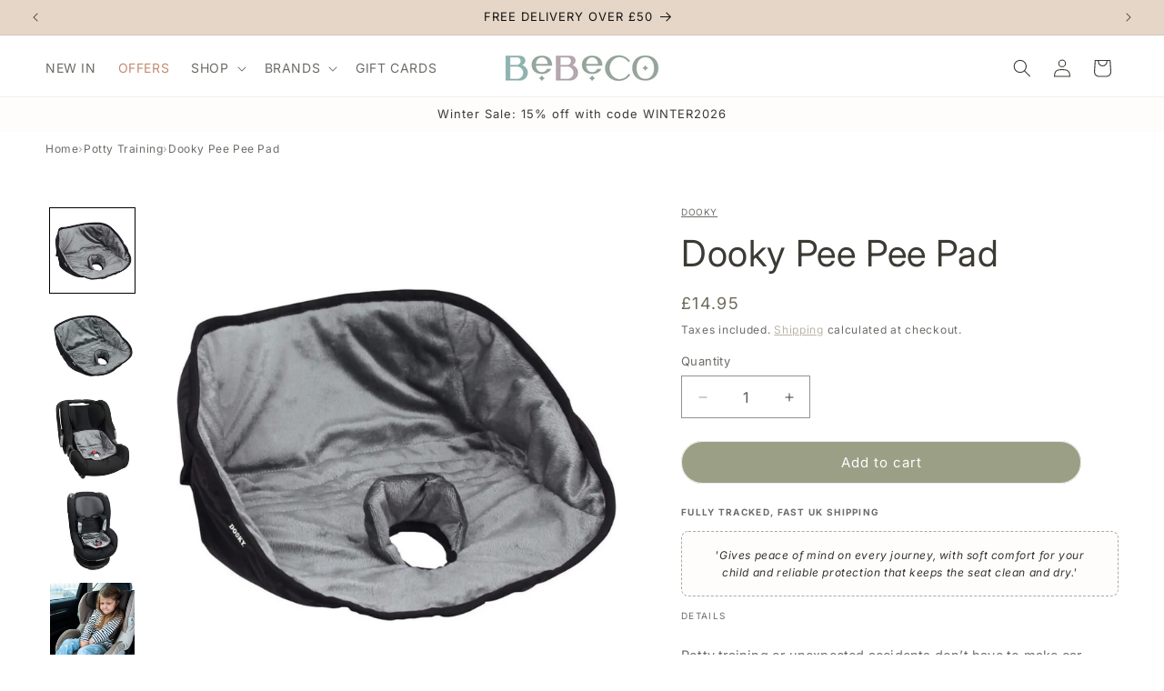

--- FILE ---
content_type: text/html; charset=utf-8
request_url: https://www.bebeco.co.uk/products/dooky-pee-pee-pad
body_size: 58815
content:
<!doctype html>
<html class="js" lang="en">
  <head>
<meta charset="utf-8">
    <meta http-equiv="X-UA-Compatible" content="IE=edge">
    <meta name="viewport" content="width=device-width,initial-scale=1">
    <meta name="theme-color" content="#E6D6C7">
    <link rel="canonical" href="https://www.bebeco.co.uk/products/dooky-pee-pee-pad"><link rel="icon" type="image/png" href="//www.bebeco.co.uk/cdn/shop/files/FAViCON_B.jpg?crop=center&height=32&v=1681480507&width=32"><link rel="preconnect" href="https://fonts.shopifycdn.com" crossorigin><title>
      Dooky Pee Pee Pad
 &ndash; Bebeco</title>

    
      <meta name="description" content="Waterproof seat protection pad keeps car seats clean, dry, and comfy. Universal fit, absorbs spills, washes easily, and makes every car journey stress-free.">
    

    

<meta property="og:site_name" content="Bebeco">
<meta property="og:url" content="https://www.bebeco.co.uk/products/dooky-pee-pee-pad">
<meta property="og:title" content="Dooky Pee Pee Pad">
<meta property="og:type" content="product">
<meta property="og:description" content="Waterproof seat protection pad keeps car seats clean, dry, and comfy. Universal fit, absorbs spills, washes easily, and makes every car journey stress-free."><meta property="og:image" content="http://www.bebeco.co.uk/cdn/shop/files/Dooky-Pee-Pee-Pad-1.jpg?v=1755000201">
  <meta property="og:image:secure_url" content="https://www.bebeco.co.uk/cdn/shop/files/Dooky-Pee-Pee-Pad-1.jpg?v=1755000201">
  <meta property="og:image:width" content="2048">
  <meta property="og:image:height" content="2048"><meta property="og:price:amount" content="14.95">
  <meta property="og:price:currency" content="GBP"><meta name="twitter:card" content="summary_large_image">
<meta name="twitter:title" content="Dooky Pee Pee Pad">
<meta name="twitter:description" content="Waterproof seat protection pad keeps car seats clean, dry, and comfy. Universal fit, absorbs spills, washes easily, and makes every car journey stress-free.">


    <script src="//www.bebeco.co.uk/cdn/shop/t/38/assets/constants.js?v=132983761750457495441741162901" defer="defer"></script>
    <script src="//www.bebeco.co.uk/cdn/shop/t/38/assets/pubsub.js?v=25310214064522200911741162902" defer="defer"></script>
    <script src="//www.bebeco.co.uk/cdn/shop/t/38/assets/global.js?v=184345515105158409801741162901" defer="defer"></script>
    <script src="//www.bebeco.co.uk/cdn/shop/t/38/assets/details-disclosure.js?v=13653116266235556501741162901" defer="defer"></script>
    <script src="//www.bebeco.co.uk/cdn/shop/t/38/assets/details-modal.js?v=25581673532751508451741162901" defer="defer"></script>
    <script src="//www.bebeco.co.uk/cdn/shop/t/38/assets/search-form.js?v=133129549252120666541741162903" defer="defer"></script><script src="//www.bebeco.co.uk/cdn/shop/t/38/assets/animations.js?v=88693664871331136111741162901" defer="defer"></script><script>window.performance && window.performance.mark && window.performance.mark('shopify.content_for_header.start');</script><meta name="google-site-verification" content="XTfAgI0t8ydaSZZuIvQ_CdejhY5F7G58pntTZBwHoDI">
<meta id="shopify-digital-wallet" name="shopify-digital-wallet" content="/64427294935/digital_wallets/dialog">
<meta name="shopify-checkout-api-token" content="c0c0c5517bbf28a5d019c9276674e2b9">
<meta id="in-context-paypal-metadata" data-shop-id="64427294935" data-venmo-supported="false" data-environment="production" data-locale="en_US" data-paypal-v4="true" data-currency="GBP">
<link rel="alternate" type="application/json+oembed" href="https://www.bebeco.co.uk/products/dooky-pee-pee-pad.oembed">
<script async="async" src="/checkouts/internal/preloads.js?locale=en-GB"></script>
<link rel="preconnect" href="https://shop.app" crossorigin="anonymous">
<script async="async" src="https://shop.app/checkouts/internal/preloads.js?locale=en-GB&shop_id=64427294935" crossorigin="anonymous"></script>
<script id="apple-pay-shop-capabilities" type="application/json">{"shopId":64427294935,"countryCode":"GB","currencyCode":"GBP","merchantCapabilities":["supports3DS"],"merchantId":"gid:\/\/shopify\/Shop\/64427294935","merchantName":"Bebeco","requiredBillingContactFields":["postalAddress","email","phone"],"requiredShippingContactFields":["postalAddress","email","phone"],"shippingType":"shipping","supportedNetworks":["visa","maestro","masterCard","amex","discover","elo"],"total":{"type":"pending","label":"Bebeco","amount":"1.00"},"shopifyPaymentsEnabled":true,"supportsSubscriptions":true}</script>
<script id="shopify-features" type="application/json">{"accessToken":"c0c0c5517bbf28a5d019c9276674e2b9","betas":["rich-media-storefront-analytics"],"domain":"www.bebeco.co.uk","predictiveSearch":true,"shopId":64427294935,"locale":"en"}</script>
<script>var Shopify = Shopify || {};
Shopify.shop = "bebeco57.myshopify.com";
Shopify.locale = "en";
Shopify.currency = {"active":"GBP","rate":"1.0"};
Shopify.country = "GB";
Shopify.theme = {"name":"Version 15.3.0 - Carousel Dropd...","id":177983160697,"schema_name":"Dawn","schema_version":"15.3.0","theme_store_id":887,"role":"main"};
Shopify.theme.handle = "null";
Shopify.theme.style = {"id":null,"handle":null};
Shopify.cdnHost = "www.bebeco.co.uk/cdn";
Shopify.routes = Shopify.routes || {};
Shopify.routes.root = "/";</script>
<script type="module">!function(o){(o.Shopify=o.Shopify||{}).modules=!0}(window);</script>
<script>!function(o){function n(){var o=[];function n(){o.push(Array.prototype.slice.apply(arguments))}return n.q=o,n}var t=o.Shopify=o.Shopify||{};t.loadFeatures=n(),t.autoloadFeatures=n()}(window);</script>
<script>
  window.ShopifyPay = window.ShopifyPay || {};
  window.ShopifyPay.apiHost = "shop.app\/pay";
  window.ShopifyPay.redirectState = null;
</script>
<script id="shop-js-analytics" type="application/json">{"pageType":"product"}</script>
<script defer="defer" async type="module" src="//www.bebeco.co.uk/cdn/shopifycloud/shop-js/modules/v2/client.init-shop-cart-sync_C5BV16lS.en.esm.js"></script>
<script defer="defer" async type="module" src="//www.bebeco.co.uk/cdn/shopifycloud/shop-js/modules/v2/chunk.common_CygWptCX.esm.js"></script>
<script type="module">
  await import("//www.bebeco.co.uk/cdn/shopifycloud/shop-js/modules/v2/client.init-shop-cart-sync_C5BV16lS.en.esm.js");
await import("//www.bebeco.co.uk/cdn/shopifycloud/shop-js/modules/v2/chunk.common_CygWptCX.esm.js");

  window.Shopify.SignInWithShop?.initShopCartSync?.({"fedCMEnabled":true,"windoidEnabled":true});

</script>
<script>
  window.Shopify = window.Shopify || {};
  if (!window.Shopify.featureAssets) window.Shopify.featureAssets = {};
  window.Shopify.featureAssets['shop-js'] = {"shop-cart-sync":["modules/v2/client.shop-cart-sync_ZFArdW7E.en.esm.js","modules/v2/chunk.common_CygWptCX.esm.js"],"init-fed-cm":["modules/v2/client.init-fed-cm_CmiC4vf6.en.esm.js","modules/v2/chunk.common_CygWptCX.esm.js"],"shop-button":["modules/v2/client.shop-button_tlx5R9nI.en.esm.js","modules/v2/chunk.common_CygWptCX.esm.js"],"shop-cash-offers":["modules/v2/client.shop-cash-offers_DOA2yAJr.en.esm.js","modules/v2/chunk.common_CygWptCX.esm.js","modules/v2/chunk.modal_D71HUcav.esm.js"],"init-windoid":["modules/v2/client.init-windoid_sURxWdc1.en.esm.js","modules/v2/chunk.common_CygWptCX.esm.js"],"shop-toast-manager":["modules/v2/client.shop-toast-manager_ClPi3nE9.en.esm.js","modules/v2/chunk.common_CygWptCX.esm.js"],"init-shop-email-lookup-coordinator":["modules/v2/client.init-shop-email-lookup-coordinator_B8hsDcYM.en.esm.js","modules/v2/chunk.common_CygWptCX.esm.js"],"init-shop-cart-sync":["modules/v2/client.init-shop-cart-sync_C5BV16lS.en.esm.js","modules/v2/chunk.common_CygWptCX.esm.js"],"avatar":["modules/v2/client.avatar_BTnouDA3.en.esm.js"],"pay-button":["modules/v2/client.pay-button_FdsNuTd3.en.esm.js","modules/v2/chunk.common_CygWptCX.esm.js"],"init-customer-accounts":["modules/v2/client.init-customer-accounts_DxDtT_ad.en.esm.js","modules/v2/client.shop-login-button_C5VAVYt1.en.esm.js","modules/v2/chunk.common_CygWptCX.esm.js","modules/v2/chunk.modal_D71HUcav.esm.js"],"init-shop-for-new-customer-accounts":["modules/v2/client.init-shop-for-new-customer-accounts_ChsxoAhi.en.esm.js","modules/v2/client.shop-login-button_C5VAVYt1.en.esm.js","modules/v2/chunk.common_CygWptCX.esm.js","modules/v2/chunk.modal_D71HUcav.esm.js"],"shop-login-button":["modules/v2/client.shop-login-button_C5VAVYt1.en.esm.js","modules/v2/chunk.common_CygWptCX.esm.js","modules/v2/chunk.modal_D71HUcav.esm.js"],"init-customer-accounts-sign-up":["modules/v2/client.init-customer-accounts-sign-up_CPSyQ0Tj.en.esm.js","modules/v2/client.shop-login-button_C5VAVYt1.en.esm.js","modules/v2/chunk.common_CygWptCX.esm.js","modules/v2/chunk.modal_D71HUcav.esm.js"],"shop-follow-button":["modules/v2/client.shop-follow-button_Cva4Ekp9.en.esm.js","modules/v2/chunk.common_CygWptCX.esm.js","modules/v2/chunk.modal_D71HUcav.esm.js"],"checkout-modal":["modules/v2/client.checkout-modal_BPM8l0SH.en.esm.js","modules/v2/chunk.common_CygWptCX.esm.js","modules/v2/chunk.modal_D71HUcav.esm.js"],"lead-capture":["modules/v2/client.lead-capture_Bi8yE_yS.en.esm.js","modules/v2/chunk.common_CygWptCX.esm.js","modules/v2/chunk.modal_D71HUcav.esm.js"],"shop-login":["modules/v2/client.shop-login_D6lNrXab.en.esm.js","modules/v2/chunk.common_CygWptCX.esm.js","modules/v2/chunk.modal_D71HUcav.esm.js"],"payment-terms":["modules/v2/client.payment-terms_CZxnsJam.en.esm.js","modules/v2/chunk.common_CygWptCX.esm.js","modules/v2/chunk.modal_D71HUcav.esm.js"]};
</script>
<script>(function() {
  var isLoaded = false;
  function asyncLoad() {
    if (isLoaded) return;
    isLoaded = true;
    var urls = ["https:\/\/rio.pwztag.com\/rio.js?shop=bebeco57.myshopify.com","https:\/\/logos.bestfreecdn.com\/storage\/js\/logos-64427294935.js?ver=4\u0026shop=bebeco57.myshopify.com"];
    for (var i = 0; i < urls.length; i++) {
      var s = document.createElement('script');
      s.type = 'text/javascript';
      s.async = true;
      s.src = urls[i];
      var x = document.getElementsByTagName('script')[0];
      x.parentNode.insertBefore(s, x);
    }
  };
  if(window.attachEvent) {
    window.attachEvent('onload', asyncLoad);
  } else {
    window.addEventListener('load', asyncLoad, false);
  }
})();</script>
<script id="__st">var __st={"a":64427294935,"offset":0,"reqid":"91a6c037-20f7-4c5d-aa7f-17c60bd44453-1768719716","pageurl":"www.bebeco.co.uk\/products\/dooky-pee-pee-pad","u":"ddb489d3b47d","p":"product","rtyp":"product","rid":7717066244311};</script>
<script>window.ShopifyPaypalV4VisibilityTracking = true;</script>
<script id="captcha-bootstrap">!function(){'use strict';const t='contact',e='account',n='new_comment',o=[[t,t],['blogs',n],['comments',n],[t,'customer']],c=[[e,'customer_login'],[e,'guest_login'],[e,'recover_customer_password'],[e,'create_customer']],r=t=>t.map((([t,e])=>`form[action*='/${t}']:not([data-nocaptcha='true']) input[name='form_type'][value='${e}']`)).join(','),a=t=>()=>t?[...document.querySelectorAll(t)].map((t=>t.form)):[];function s(){const t=[...o],e=r(t);return a(e)}const i='password',u='form_key',d=['recaptcha-v3-token','g-recaptcha-response','h-captcha-response',i],f=()=>{try{return window.sessionStorage}catch{return}},m='__shopify_v',_=t=>t.elements[u];function p(t,e,n=!1){try{const o=window.sessionStorage,c=JSON.parse(o.getItem(e)),{data:r}=function(t){const{data:e,action:n}=t;return t[m]||n?{data:e,action:n}:{data:t,action:n}}(c);for(const[e,n]of Object.entries(r))t.elements[e]&&(t.elements[e].value=n);n&&o.removeItem(e)}catch(o){console.error('form repopulation failed',{error:o})}}const l='form_type',E='cptcha';function T(t){t.dataset[E]=!0}const w=window,h=w.document,L='Shopify',v='ce_forms',y='captcha';let A=!1;((t,e)=>{const n=(g='f06e6c50-85a8-45c8-87d0-21a2b65856fe',I='https://cdn.shopify.com/shopifycloud/storefront-forms-hcaptcha/ce_storefront_forms_captcha_hcaptcha.v1.5.2.iife.js',D={infoText:'Protected by hCaptcha',privacyText:'Privacy',termsText:'Terms'},(t,e,n)=>{const o=w[L][v],c=o.bindForm;if(c)return c(t,g,e,D).then(n);var r;o.q.push([[t,g,e,D],n]),r=I,A||(h.body.append(Object.assign(h.createElement('script'),{id:'captcha-provider',async:!0,src:r})),A=!0)});var g,I,D;w[L]=w[L]||{},w[L][v]=w[L][v]||{},w[L][v].q=[],w[L][y]=w[L][y]||{},w[L][y].protect=function(t,e){n(t,void 0,e),T(t)},Object.freeze(w[L][y]),function(t,e,n,w,h,L){const[v,y,A,g]=function(t,e,n){const i=e?o:[],u=t?c:[],d=[...i,...u],f=r(d),m=r(i),_=r(d.filter((([t,e])=>n.includes(e))));return[a(f),a(m),a(_),s()]}(w,h,L),I=t=>{const e=t.target;return e instanceof HTMLFormElement?e:e&&e.form},D=t=>v().includes(t);t.addEventListener('submit',(t=>{const e=I(t);if(!e)return;const n=D(e)&&!e.dataset.hcaptchaBound&&!e.dataset.recaptchaBound,o=_(e),c=g().includes(e)&&(!o||!o.value);(n||c)&&t.preventDefault(),c&&!n&&(function(t){try{if(!f())return;!function(t){const e=f();if(!e)return;const n=_(t);if(!n)return;const o=n.value;o&&e.removeItem(o)}(t);const e=Array.from(Array(32),(()=>Math.random().toString(36)[2])).join('');!function(t,e){_(t)||t.append(Object.assign(document.createElement('input'),{type:'hidden',name:u})),t.elements[u].value=e}(t,e),function(t,e){const n=f();if(!n)return;const o=[...t.querySelectorAll(`input[type='${i}']`)].map((({name:t})=>t)),c=[...d,...o],r={};for(const[a,s]of new FormData(t).entries())c.includes(a)||(r[a]=s);n.setItem(e,JSON.stringify({[m]:1,action:t.action,data:r}))}(t,e)}catch(e){console.error('failed to persist form',e)}}(e),e.submit())}));const S=(t,e)=>{t&&!t.dataset[E]&&(n(t,e.some((e=>e===t))),T(t))};for(const o of['focusin','change'])t.addEventListener(o,(t=>{const e=I(t);D(e)&&S(e,y())}));const B=e.get('form_key'),M=e.get(l),P=B&&M;t.addEventListener('DOMContentLoaded',(()=>{const t=y();if(P)for(const e of t)e.elements[l].value===M&&p(e,B);[...new Set([...A(),...v().filter((t=>'true'===t.dataset.shopifyCaptcha))])].forEach((e=>S(e,t)))}))}(h,new URLSearchParams(w.location.search),n,t,e,['guest_login'])})(!0,!0)}();</script>
<script integrity="sha256-4kQ18oKyAcykRKYeNunJcIwy7WH5gtpwJnB7kiuLZ1E=" data-source-attribution="shopify.loadfeatures" defer="defer" src="//www.bebeco.co.uk/cdn/shopifycloud/storefront/assets/storefront/load_feature-a0a9edcb.js" crossorigin="anonymous"></script>
<script crossorigin="anonymous" defer="defer" src="//www.bebeco.co.uk/cdn/shopifycloud/storefront/assets/shopify_pay/storefront-65b4c6d7.js?v=20250812"></script>
<script data-source-attribution="shopify.dynamic_checkout.dynamic.init">var Shopify=Shopify||{};Shopify.PaymentButton=Shopify.PaymentButton||{isStorefrontPortableWallets:!0,init:function(){window.Shopify.PaymentButton.init=function(){};var t=document.createElement("script");t.src="https://www.bebeco.co.uk/cdn/shopifycloud/portable-wallets/latest/portable-wallets.en.js",t.type="module",document.head.appendChild(t)}};
</script>
<script data-source-attribution="shopify.dynamic_checkout.buyer_consent">
  function portableWalletsHideBuyerConsent(e){var t=document.getElementById("shopify-buyer-consent"),n=document.getElementById("shopify-subscription-policy-button");t&&n&&(t.classList.add("hidden"),t.setAttribute("aria-hidden","true"),n.removeEventListener("click",e))}function portableWalletsShowBuyerConsent(e){var t=document.getElementById("shopify-buyer-consent"),n=document.getElementById("shopify-subscription-policy-button");t&&n&&(t.classList.remove("hidden"),t.removeAttribute("aria-hidden"),n.addEventListener("click",e))}window.Shopify?.PaymentButton&&(window.Shopify.PaymentButton.hideBuyerConsent=portableWalletsHideBuyerConsent,window.Shopify.PaymentButton.showBuyerConsent=portableWalletsShowBuyerConsent);
</script>
<script data-source-attribution="shopify.dynamic_checkout.cart.bootstrap">document.addEventListener("DOMContentLoaded",(function(){function t(){return document.querySelector("shopify-accelerated-checkout-cart, shopify-accelerated-checkout")}if(t())Shopify.PaymentButton.init();else{new MutationObserver((function(e,n){t()&&(Shopify.PaymentButton.init(),n.disconnect())})).observe(document.body,{childList:!0,subtree:!0})}}));
</script>
<script id='scb4127' type='text/javascript' async='' src='https://www.bebeco.co.uk/cdn/shopifycloud/privacy-banner/storefront-banner.js'></script><link id="shopify-accelerated-checkout-styles" rel="stylesheet" media="screen" href="https://www.bebeco.co.uk/cdn/shopifycloud/portable-wallets/latest/accelerated-checkout-backwards-compat.css" crossorigin="anonymous">
<style id="shopify-accelerated-checkout-cart">
        #shopify-buyer-consent {
  margin-top: 1em;
  display: inline-block;
  width: 100%;
}

#shopify-buyer-consent.hidden {
  display: none;
}

#shopify-subscription-policy-button {
  background: none;
  border: none;
  padding: 0;
  text-decoration: underline;
  font-size: inherit;
  cursor: pointer;
}

#shopify-subscription-policy-button::before {
  box-shadow: none;
}

      </style>
<script id="sections-script" data-sections="header" defer="defer" src="//www.bebeco.co.uk/cdn/shop/t/38/compiled_assets/scripts.js?v=24072"></script>
<script>window.performance && window.performance.mark && window.performance.mark('shopify.content_for_header.end');</script>


    <style data-shopify>
      @font-face {
  font-family: Inter;
  font-weight: 400;
  font-style: normal;
  font-display: swap;
  src: url("//www.bebeco.co.uk/cdn/fonts/inter/inter_n4.b2a3f24c19b4de56e8871f609e73ca7f6d2e2bb9.woff2") format("woff2"),
       url("//www.bebeco.co.uk/cdn/fonts/inter/inter_n4.af8052d517e0c9ffac7b814872cecc27ae1fa132.woff") format("woff");
}

      @font-face {
  font-family: Inter;
  font-weight: 700;
  font-style: normal;
  font-display: swap;
  src: url("//www.bebeco.co.uk/cdn/fonts/inter/inter_n7.02711e6b374660cfc7915d1afc1c204e633421e4.woff2") format("woff2"),
       url("//www.bebeco.co.uk/cdn/fonts/inter/inter_n7.6dab87426f6b8813070abd79972ceaf2f8d3b012.woff") format("woff");
}

      @font-face {
  font-family: Inter;
  font-weight: 400;
  font-style: italic;
  font-display: swap;
  src: url("//www.bebeco.co.uk/cdn/fonts/inter/inter_i4.feae1981dda792ab80d117249d9c7e0f1017e5b3.woff2") format("woff2"),
       url("//www.bebeco.co.uk/cdn/fonts/inter/inter_i4.62773b7113d5e5f02c71486623cf828884c85c6e.woff") format("woff");
}

      @font-face {
  font-family: Inter;
  font-weight: 700;
  font-style: italic;
  font-display: swap;
  src: url("//www.bebeco.co.uk/cdn/fonts/inter/inter_i7.b377bcd4cc0f160622a22d638ae7e2cd9b86ea4c.woff2") format("woff2"),
       url("//www.bebeco.co.uk/cdn/fonts/inter/inter_i7.7c69a6a34e3bb44fcf6f975857e13b9a9b25beb4.woff") format("woff");
}

      @font-face {
  font-family: Inter;
  font-weight: 400;
  font-style: normal;
  font-display: swap;
  src: url("//www.bebeco.co.uk/cdn/fonts/inter/inter_n4.b2a3f24c19b4de56e8871f609e73ca7f6d2e2bb9.woff2") format("woff2"),
       url("//www.bebeco.co.uk/cdn/fonts/inter/inter_n4.af8052d517e0c9ffac7b814872cecc27ae1fa132.woff") format("woff");
}


      
        :root,
        .color-background-1 {
          --color-background: 255,255,255;
        
          --gradient-background: #ffffff;
        

        

        --color-foreground: 60,58,52;
        --color-background-contrast: 191,191,191;
        --color-shadow: 18,18,18;
        --color-button: 92,105,98;
        --color-button-text: 255,255,255;
        --color-secondary-button: 255,255,255;
        --color-secondary-button-text: 150,166,155;
        --color-link: 150,166,155;
        --color-badge-foreground: 60,58,52;
        --color-badge-background: 255,255,255;
        --color-badge-border: 60,58,52;
        --payment-terms-background-color: rgb(255 255 255);
      }
      
        
        .color-background-2 {
          --color-background: 245,245,245;
        
          --gradient-background: #f5f5f5;
        

        

        --color-foreground: 18,18,18;
        --color-background-contrast: 181,181,181;
        --color-shadow: 18,18,18;
        --color-button: 18,18,18;
        --color-button-text: 245,245,245;
        --color-secondary-button: 245,245,245;
        --color-secondary-button-text: 18,18,18;
        --color-link: 18,18,18;
        --color-badge-foreground: 18,18,18;
        --color-badge-background: 245,245,245;
        --color-badge-border: 18,18,18;
        --payment-terms-background-color: rgb(245 245 245);
      }
      
        
        .color-inverse {
          --color-background: 255,255,255;
        
          --gradient-background: #ffffff;
        

        

        --color-foreground: 18,18,18;
        --color-background-contrast: 191,191,191;
        --color-shadow: 255,255,255;
        --color-button: 255,255,255;
        --color-button-text: 18,18,18;
        --color-secondary-button: 255,255,255;
        --color-secondary-button-text: 255,255,255;
        --color-link: 255,255,255;
        --color-badge-foreground: 18,18,18;
        --color-badge-background: 255,255,255;
        --color-badge-border: 18,18,18;
        --payment-terms-background-color: rgb(255 255 255);
      }
      
        
        .color-accent-1 {
          --color-background: 182,166,176;
        
          --gradient-background: #b6a6b0;
        

        

        --color-foreground: 255,255,255;
        --color-background-contrast: 121,99,113;
        --color-shadow: 18,18,18;
        --color-button: 255,255,255;
        --color-button-text: 182,166,176;
        --color-secondary-button: 182,166,176;
        --color-secondary-button-text: 255,255,255;
        --color-link: 255,255,255;
        --color-badge-foreground: 255,255,255;
        --color-badge-background: 182,166,176;
        --color-badge-border: 255,255,255;
        --payment-terms-background-color: rgb(182 166 176);
      }
      
        
        .color-accent-2 {
          --color-background: 142,180,177;
        
          --gradient-background: #8eb4b1;
        

        

        --color-foreground: 255,255,255;
        --color-background-contrast: 78,117,114;
        --color-shadow: 18,18,18;
        --color-button: 255,255,255;
        --color-button-text: 142,180,177;
        --color-secondary-button: 142,180,177;
        --color-secondary-button-text: 255,255,255;
        --color-link: 255,255,255;
        --color-badge-foreground: 255,255,255;
        --color-badge-background: 142,180,177;
        --color-badge-border: 255,255,255;
        --payment-terms-background-color: rgb(142 180 177);
      }
      
        
        .color-scheme-ffc34c92-cac6-4cb9-bfa7-377cc9786cdb {
          --color-background: 92,91,91;
        
          --gradient-background: #5c5b5b;
        

        

        --color-foreground: 255,255,255;
        --color-background-contrast: 28,28,28;
        --color-shadow: 18,18,18;
        --color-button: 182,166,176;
        --color-button-text: 255,255,255;
        --color-secondary-button: 92,91,91;
        --color-secondary-button-text: 150,166,155;
        --color-link: 150,166,155;
        --color-badge-foreground: 255,255,255;
        --color-badge-background: 92,91,91;
        --color-badge-border: 255,255,255;
        --payment-terms-background-color: rgb(92 91 91);
      }
      
        
        .color-scheme-954beee9-0efa-499c-9428-602f647faab1 {
          --color-background: 255,253,251;
        
          --gradient-background: #fffdfb;
        

        

        --color-foreground: 60,58,52;
        --color-background-contrast: 255,189,124;
        --color-shadow: 150,166,155;
        --color-button: 255,255,255;
        --color-button-text: 255,255,255;
        --color-secondary-button: 255,253,251;
        --color-secondary-button-text: 18,18,18;
        --color-link: 18,18,18;
        --color-badge-foreground: 60,58,52;
        --color-badge-background: 255,253,251;
        --color-badge-border: 60,58,52;
        --payment-terms-background-color: rgb(255 253 251);
      }
      
        
        .color-scheme-b03f4597-28f0-4c02-89be-f1e9db2ce742 {
          --color-background: 230,214,199;
        
          --gradient-background: #e6d6c7;
        

        

        --color-foreground: 18,18,18;
        --color-background-contrast: 191,149,111;
        --color-shadow: 255,255,255;
        --color-button: 182,166,176;
        --color-button-text: 255,255,255;
        --color-secondary-button: 230,214,199;
        --color-secondary-button-text: 150,166,155;
        --color-link: 150,166,155;
        --color-badge-foreground: 18,18,18;
        --color-badge-background: 230,214,199;
        --color-badge-border: 18,18,18;
        --payment-terms-background-color: rgb(230 214 199);
      }
      
        
        .color-scheme-991578f0-2817-4879-84b8-175c7e237e74 {
          --color-background: 241,141,141;
        
          --gradient-background: #f18d8d;
        

        

        --color-foreground: 255,255,255;
        --color-background-contrast: 227,28,28;
        --color-shadow: 18,18,18;
        --color-button: 182,166,176;
        --color-button-text: 255,255,255;
        --color-secondary-button: 241,141,141;
        --color-secondary-button-text: 150,166,155;
        --color-link: 150,166,155;
        --color-badge-foreground: 255,255,255;
        --color-badge-background: 241,141,141;
        --color-badge-border: 255,255,255;
        --payment-terms-background-color: rgb(241 141 141);
      }
      
        
        .color-scheme-066b30d0-e746-4043-80c2-72278e1d7d31 {
          --color-background: 219,226,225;
        
          --gradient-background: #dbe2e1;
        

        

        --color-foreground: 255,255,255;
        --color-background-contrast: 148,169,166;
        --color-shadow: 255,255,255;
        --color-button: 230,214,199;
        --color-button-text: 255,255,255;
        --color-secondary-button: 219,226,225;
        --color-secondary-button-text: 241,141,141;
        --color-link: 241,141,141;
        --color-badge-foreground: 255,255,255;
        --color-badge-background: 219,226,225;
        --color-badge-border: 255,255,255;
        --payment-terms-background-color: rgb(219 226 225);
      }
      
        
        .color-scheme-2f45a043-8f7c-46e6-9bd6-9481dce5a4c9 {
          --color-background: 255,255,255;
        
          --gradient-background: #ffffff;
        

        

        --color-foreground: 150,166,155;
        --color-background-contrast: 191,191,191;
        --color-shadow: 255,255,255;
        --color-button: 182,166,176;
        --color-button-text: 255,255,255;
        --color-secondary-button: 255,255,255;
        --color-secondary-button-text: 241,141,141;
        --color-link: 241,141,141;
        --color-badge-foreground: 150,166,155;
        --color-badge-background: 255,255,255;
        --color-badge-border: 150,166,155;
        --payment-terms-background-color: rgb(255 255 255);
      }
      
        
        .color-scheme-4f14e35d-188b-4f57-bf9f-e95dd1f2e707 {
          --color-background: 255,255,255;
        
          --gradient-background: #ffffff;
        

        

        --color-foreground: 92,105,98;
        --color-background-contrast: 191,191,191;
        --color-shadow: 18,18,18;
        --color-button: 204,182,132;
        --color-button-text: 255,255,255;
        --color-secondary-button: 255,255,255;
        --color-secondary-button-text: 150,166,155;
        --color-link: 150,166,155;
        --color-badge-foreground: 92,105,98;
        --color-badge-background: 255,255,255;
        --color-badge-border: 92,105,98;
        --payment-terms-background-color: rgb(255 255 255);
      }
      
        
        .color-scheme-cb786a8e-2f90-40dc-8bff-dfca9abaff82 {
          --color-background: 205,210,203;
        
          --gradient-background: #cdd2cb;
        

        

        --color-foreground: 255,255,255;
        --color-background-contrast: 139,151,135;
        --color-shadow: 255,255,255;
        --color-button: 204,182,132;
        --color-button-text: 255,255,255;
        --color-secondary-button: 205,210,203;
        --color-secondary-button-text: 150,166,155;
        --color-link: 150,166,155;
        --color-badge-foreground: 255,255,255;
        --color-badge-background: 205,210,203;
        --color-badge-border: 255,255,255;
        --payment-terms-background-color: rgb(205 210 203);
      }
      
        
        .color-scheme-338960c7-8474-435b-b931-9c7a32b03c78 {
          --color-background: 230,175,163;
        
          --gradient-background: #e6afa3;
        

        

        --color-foreground: 255,255,255;
        --color-background-contrast: 203,88,63;
        --color-shadow: 255,255,255;
        --color-button: 230,175,163;
        --color-button-text: 241,141,141;
        --color-secondary-button: 230,175,163;
        --color-secondary-button-text: 241,141,141;
        --color-link: 241,141,141;
        --color-badge-foreground: 255,255,255;
        --color-badge-background: 230,175,163;
        --color-badge-border: 255,255,255;
        --payment-terms-background-color: rgb(230 175 163);
      }
      
        
        .color-scheme-949056b5-2719-4de1-849a-9c3373f5aa4e {
          --color-background: 255,255,255;
        
          --gradient-background: #ffffff;
        

        

        --color-foreground: 142,180,177;
        --color-background-contrast: 191,191,191;
        --color-shadow: 18,18,18;
        --color-button: 92,105,98;
        --color-button-text: 255,255,255;
        --color-secondary-button: 255,255,255;
        --color-secondary-button-text: 215,102,59;
        --color-link: 215,102,59;
        --color-badge-foreground: 142,180,177;
        --color-badge-background: 255,255,255;
        --color-badge-border: 142,180,177;
        --payment-terms-background-color: rgb(255 255 255);
      }
      
        
        .color-scheme-e3367813-fe49-4db7-b648-9495a6e77f88 {
          --color-background: 255,255,255;
        
          --gradient-background: #ffffff;
        

        

        --color-foreground: 233,220,195;
        --color-background-contrast: 191,191,191;
        --color-shadow: 18,18,18;
        --color-button: 92,105,98;
        --color-button-text: 255,255,255;
        --color-secondary-button: 255,255,255;
        --color-secondary-button-text: 255,255,255;
        --color-link: 255,255,255;
        --color-badge-foreground: 233,220,195;
        --color-badge-background: 255,255,255;
        --color-badge-border: 233,220,195;
        --payment-terms-background-color: rgb(255 255 255);
      }
      
        
        .color-scheme-8412b5d3-3c18-4988-ac4f-3848b39a22ea {
          --color-background: 198,164,138;
        
          --gradient-background: #c6a48a;
        

        

        --color-foreground: 18,18,18;
        --color-background-contrast: 140,99,68;
        --color-shadow: 18,18,18;
        --color-button: 230,214,199;
        --color-button-text: 255,255,255;
        --color-secondary-button: 198,164,138;
        --color-secondary-button-text: 150,166,155;
        --color-link: 150,166,155;
        --color-badge-foreground: 18,18,18;
        --color-badge-background: 198,164,138;
        --color-badge-border: 18,18,18;
        --payment-terms-background-color: rgb(198 164 138);
      }
      
        
        .color-scheme-0ec78344-57b9-4d29-9878-63e5a08cbc04 {
          --color-background: 255,255,255;
        
          --gradient-background: #ffffff;
        

        

        --color-foreground: 60,58,52;
        --color-background-contrast: 191,191,191;
        --color-shadow: 18,18,18;
        --color-button: 154,159,134;
        --color-button-text: 255,255,255;
        --color-secondary-button: 255,255,255;
        --color-secondary-button-text: 175,168,154;
        --color-link: 175,168,154;
        --color-badge-foreground: 60,58,52;
        --color-badge-background: 255,255,255;
        --color-badge-border: 60,58,52;
        --payment-terms-background-color: rgb(255 255 255);
      }
      
        
        .color-scheme-e2389816-c198-4b93-becc-352e36583f50 {
          --color-background: 201,127,103;
        
          --gradient-background: #c97f67;
        

        

        --color-foreground: 255,255,255;
        --color-background-contrast: 130,67,46;
        --color-shadow: 220,206,187;
        --color-button: 92,105,98;
        --color-button-text: 255,255,255;
        --color-secondary-button: 201,127,103;
        --color-secondary-button-text: 150,166,155;
        --color-link: 150,166,155;
        --color-badge-foreground: 255,255,255;
        --color-badge-background: 201,127,103;
        --color-badge-border: 255,255,255;
        --payment-terms-background-color: rgb(201 127 103);
      }
      
        
        .color-scheme-fa2cb562-1760-4f0b-bcf3-0a7ebdce925f {
          --color-background: 255,255,255;
        
          --gradient-background: #ffffff;
        

        

        --color-foreground: 60,58,52;
        --color-background-contrast: 191,191,191;
        --color-shadow: 18,18,18;
        --color-button: 92,105,98;
        --color-button-text: 255,255,255;
        --color-secondary-button: 255,255,255;
        --color-secondary-button-text: 150,166,155;
        --color-link: 150,166,155;
        --color-badge-foreground: 60,58,52;
        --color-badge-background: 255,255,255;
        --color-badge-border: 60,58,52;
        --payment-terms-background-color: rgb(255 255 255);
      }
      
        
        .color-scheme-2053b0b8-758c-4afd-9a39-c6bb8a547ce4 {
          --color-background: 182,148,107;
        
          --gradient-background: #b6946b;
        

        

        --color-foreground: 255,255,255;
        --color-background-contrast: 108,83,53;
        --color-shadow: 18,18,18;
        --color-button: 92,105,98;
        --color-button-text: 255,255,255;
        --color-secondary-button: 182,148,107;
        --color-secondary-button-text: 150,166,155;
        --color-link: 150,166,155;
        --color-badge-foreground: 255,255,255;
        --color-badge-background: 182,148,107;
        --color-badge-border: 255,255,255;
        --payment-terms-background-color: rgb(182 148 107);
      }
      

      body, .color-background-1, .color-background-2, .color-inverse, .color-accent-1, .color-accent-2, .color-scheme-ffc34c92-cac6-4cb9-bfa7-377cc9786cdb, .color-scheme-954beee9-0efa-499c-9428-602f647faab1, .color-scheme-b03f4597-28f0-4c02-89be-f1e9db2ce742, .color-scheme-991578f0-2817-4879-84b8-175c7e237e74, .color-scheme-066b30d0-e746-4043-80c2-72278e1d7d31, .color-scheme-2f45a043-8f7c-46e6-9bd6-9481dce5a4c9, .color-scheme-4f14e35d-188b-4f57-bf9f-e95dd1f2e707, .color-scheme-cb786a8e-2f90-40dc-8bff-dfca9abaff82, .color-scheme-338960c7-8474-435b-b931-9c7a32b03c78, .color-scheme-949056b5-2719-4de1-849a-9c3373f5aa4e, .color-scheme-e3367813-fe49-4db7-b648-9495a6e77f88, .color-scheme-8412b5d3-3c18-4988-ac4f-3848b39a22ea, .color-scheme-0ec78344-57b9-4d29-9878-63e5a08cbc04, .color-scheme-e2389816-c198-4b93-becc-352e36583f50, .color-scheme-fa2cb562-1760-4f0b-bcf3-0a7ebdce925f, .color-scheme-2053b0b8-758c-4afd-9a39-c6bb8a547ce4 {
        color: rgba(var(--color-foreground), 0.75);
        background-color: rgb(var(--color-background));
      }

      :root {
        --font-body-family: Inter, sans-serif;
        --font-body-style: normal;
        --font-body-weight: 400;
        --font-body-weight-bold: 700;

        --font-heading-family: Inter, sans-serif;
        --font-heading-style: normal;
        --font-heading-weight: 400;

        --font-body-scale: 1.0;
        --font-heading-scale: 1.0;

        --media-padding: px;
        --media-border-opacity: 0.05;
        --media-border-width: 1px;
        --media-radius: 0px;
        --media-shadow-opacity: 0.0;
        --media-shadow-horizontal-offset: 0px;
        --media-shadow-vertical-offset: 8px;
        --media-shadow-blur-radius: 5px;
        --media-shadow-visible: 0;

        --page-width: 140rem;
        --page-width-margin: 0rem;

        --product-card-image-padding: 0.0rem;
        --product-card-corner-radius: 0.0rem;
        --product-card-text-alignment: left;
        --product-card-border-width: 0.0rem;
        --product-card-border-opacity: 0.1;
        --product-card-shadow-opacity: 0.0;
        --product-card-shadow-visible: 0;
        --product-card-shadow-horizontal-offset: 0.0rem;
        --product-card-shadow-vertical-offset: 0.4rem;
        --product-card-shadow-blur-radius: 0.5rem;

        --collection-card-image-padding: 0.0rem;
        --collection-card-corner-radius: 0.0rem;
        --collection-card-text-alignment: left;
        --collection-card-border-width: 0.0rem;
        --collection-card-border-opacity: 0.0;
        --collection-card-shadow-opacity: 0.0;
        --collection-card-shadow-visible: 0;
        --collection-card-shadow-horizontal-offset: 0.0rem;
        --collection-card-shadow-vertical-offset: 0.0rem;
        --collection-card-shadow-blur-radius: 0.0rem;

        --blog-card-image-padding: 0.0rem;
        --blog-card-corner-radius: 0.0rem;
        --blog-card-text-alignment: left;
        --blog-card-border-width: 0.0rem;
        --blog-card-border-opacity: 0.0;
        --blog-card-shadow-opacity: 0.1;
        --blog-card-shadow-visible: 1;
        --blog-card-shadow-horizontal-offset: 0.0rem;
        --blog-card-shadow-vertical-offset: 0.0rem;
        --blog-card-shadow-blur-radius: 0.0rem;

        --badge-corner-radius: 4.0rem;

        --popup-border-width: 1px;
        --popup-border-opacity: 0.1;
        --popup-corner-radius: 0px;
        --popup-shadow-opacity: 0.0;
        --popup-shadow-horizontal-offset: 0px;
        --popup-shadow-vertical-offset: 4px;
        --popup-shadow-blur-radius: 5px;

        --drawer-border-width: 1px;
        --drawer-border-opacity: 0.1;
        --drawer-shadow-opacity: 0.0;
        --drawer-shadow-horizontal-offset: 0px;
        --drawer-shadow-vertical-offset: 4px;
        --drawer-shadow-blur-radius: 5px;

        --spacing-sections-desktop: 0px;
        --spacing-sections-mobile: 0px;

        --grid-desktop-vertical-spacing: 8px;
        --grid-desktop-horizontal-spacing: 8px;
        --grid-mobile-vertical-spacing: 4px;
        --grid-mobile-horizontal-spacing: 4px;

        --text-boxes-border-opacity: 0.0;
        --text-boxes-border-width: 0px;
        --text-boxes-radius: 0px;
        --text-boxes-shadow-opacity: 0.0;
        --text-boxes-shadow-visible: 0;
        --text-boxes-shadow-horizontal-offset: 0px;
        --text-boxes-shadow-vertical-offset: 0px;
        --text-boxes-shadow-blur-radius: 0px;

        --buttons-radius: 40px;
        --buttons-radius-outset: 41px;
        --buttons-border-width: 1px;
        --buttons-border-opacity: 0.2;
        --buttons-shadow-opacity: 0.0;
        --buttons-shadow-visible: 0;
        --buttons-shadow-horizontal-offset: -12px;
        --buttons-shadow-vertical-offset: -12px;
        --buttons-shadow-blur-radius: 0px;
        --buttons-border-offset: 0.3px;

        --inputs-radius: 0px;
        --inputs-border-width: 1px;
        --inputs-border-opacity: 0.55;
        --inputs-shadow-opacity: 0.0;
        --inputs-shadow-horizontal-offset: 0px;
        --inputs-margin-offset: 0px;
        --inputs-shadow-vertical-offset: 4px;
        --inputs-shadow-blur-radius: 5px;
        --inputs-radius-outset: 0px;

        --variant-pills-radius: 40px;
        --variant-pills-border-width: 1px;
        --variant-pills-border-opacity: 0.8;
        --variant-pills-shadow-opacity: 0.6;
        --variant-pills-shadow-horizontal-offset: 0px;
        --variant-pills-shadow-vertical-offset: 4px;
        --variant-pills-shadow-blur-radius: 5px;
      }

      *,
      *::before,
      *::after {
        box-sizing: inherit;
      }

      html {
        box-sizing: border-box;
        font-size: calc(var(--font-body-scale) * 62.5%);
        height: 100%;
      }

      body {
        display: grid;
        grid-template-rows: auto auto 1fr auto;
        grid-template-columns: 100%;
        min-height: 100%;
        margin: 0;
        font-size: 1.5rem;
        letter-spacing: 0.06rem;
        line-height: calc(1 + 0.8 / var(--font-body-scale));
        font-family: var(--font-body-family);
        font-style: var(--font-body-style);
        font-weight: var(--font-body-weight);
      }

      @media screen and (min-width: 750px) {
        body {
          font-size: 1.6rem;
        }
      }
    </style>

    <link href="//www.bebeco.co.uk/cdn/shop/t/38/assets/base.css?v=11192660357506797861763134337" rel="stylesheet" type="text/css" media="all" />
    <link rel="stylesheet" href="//www.bebeco.co.uk/cdn/shop/t/38/assets/component-cart-items.css?v=123238115697927560811741162901" media="print" onload="this.media='all'"><link href="//www.bebeco.co.uk/cdn/shop/t/38/assets/component-cart-drawer.css?v=112801333748515159671741162901" rel="stylesheet" type="text/css" media="all" />
      <link href="//www.bebeco.co.uk/cdn/shop/t/38/assets/component-cart.css?v=164708765130180853531741162901" rel="stylesheet" type="text/css" media="all" />
      <link href="//www.bebeco.co.uk/cdn/shop/t/38/assets/component-totals.css?v=15906652033866631521741162901" rel="stylesheet" type="text/css" media="all" />
      <link href="//www.bebeco.co.uk/cdn/shop/t/38/assets/component-price.css?v=70172745017360139101741162901" rel="stylesheet" type="text/css" media="all" />
      <link href="//www.bebeco.co.uk/cdn/shop/t/38/assets/component-discounts.css?v=152760482443307489271741162901" rel="stylesheet" type="text/css" media="all" />

      <link rel="preload" as="font" href="//www.bebeco.co.uk/cdn/fonts/inter/inter_n4.b2a3f24c19b4de56e8871f609e73ca7f6d2e2bb9.woff2" type="font/woff2" crossorigin>
      

      <link rel="preload" as="font" href="//www.bebeco.co.uk/cdn/fonts/inter/inter_n4.b2a3f24c19b4de56e8871f609e73ca7f6d2e2bb9.woff2" type="font/woff2" crossorigin>
      
<link
        rel="stylesheet"
        href="//www.bebeco.co.uk/cdn/shop/t/38/assets/component-predictive-search.css?v=118923337488134913561741162901"
        media="print"
        onload="this.media='all'"
      ><script>
      if (Shopify.designMode) {
        document.documentElement.classList.add('shopify-design-mode');
      }
    </script>
  <script type="text/javascript">
  window.Pop = window.Pop || {};
  window.Pop.common = window.Pop.common || {};
  window.Pop.common.shop = {
    permanent_domain: 'bebeco57.myshopify.com',
    currency: "GBP",
    money_format: "£{{amount}}",
    id: 64427294935
  };
  

  window.Pop.common.template = 'product';
  window.Pop.common.cart = {};
  window.Pop.common.vapid_public_key = "BJuXCmrtTK335SuczdNVYrGVtP_WXn4jImChm49st7K7z7e8gxSZUKk4DhUpk8j2Xpiw5G4-ylNbMKLlKkUEU98=";
  window.Pop.global_config = {"asset_urls":{"loy":{},"rev":{},"pu":{"init_js":null},"widgets":{"init_js":"https:\/\/cdn.shopify.com\/s\/files\/1\/0194\/1736\/6592\/t\/1\/assets\/ba_widget_init.js?v=1728041536","modal_js":"https:\/\/cdn.shopify.com\/s\/files\/1\/0194\/1736\/6592\/t\/1\/assets\/ba_widget_modal.js?v=1728041538","modal_css":"https:\/\/cdn.shopify.com\/s\/files\/1\/0194\/1736\/6592\/t\/1\/assets\/ba_widget_modal.css?v=1654723622"},"forms":{},"global":{"helper_js":"https:\/\/cdn.shopify.com\/s\/files\/1\/0194\/1736\/6592\/t\/1\/assets\/ba_pop_tracking.js?v=1704919189"}},"proxy_paths":{"pop":"\/apps\/ba-pop","app_metrics":"\/apps\/ba-pop\/app_metrics","push_subscription":"\/apps\/ba-pop\/push"},"aat":["loy","pop"],"pv":false,"sts":false,"bam":false,"batc":true,"base_money_format":"£{{amount}}","online_store_version":2,"loy_js_api_enabled":false,"shop":{"id":64427294935,"name":"Bebeco","domain":"www.bebeco.co.uk"}};
  window.Pop.widgets_config = {"id":54406,"active":false,"frequency_limit_amount":3,"frequency_limit_time_unit":"days","background_image":{"position":"right","widget_background_preview_url":"https:\/\/activestorage-public.s3.us-west-2.amazonaws.com\/mi5s3f9j48ivadyyhf8dxcu0lhzm"},"initial_state":{"body":"Sign up and unlock your instant discount","title":"10% off your first order","cta_text":"Get Discount","show_email":"true","action_text":"Saving...","footer_text":"You are signing up to receive communications via email and can unsubscribe at any time.","dismiss_text":"No thanks","email_placeholder":"Email","phone_placeholder":"Phone Number"},"success_state":{"body":"Thanks for subscribing. Copy your discount code and apply to your next order.","title":"Here's your discount code","cta_text":"Continue shopping","cta_action":"dismiss","redirect_url":"","open_url_new_tab":"false"},"closed_state":{"action":"show_sticky_bar","font_size":"12","action_text":"GET 10% OFF","display_offset":"300","display_position":"right"},"error_state":{"submit_error":"Sorry, please try again later","invalid_email":"Please enter valid email address!","error_subscribing":"Error subscribing, try again later","already_registered":"You have already registered","invalid_phone_number":"Please enter valid phone number!"},"trigger":{"action":"on_timer","delay_in_seconds":"10"},"colors":{"link_color":"#ef9a9a","sticky_bar_bg":"#5c6962","cta_font_color":"#fff","body_font_color":"#000000","sticky_bar_text":"#ffffff","background_color":"#ffffff","error_text_color":"#ff2626","title_font_color":"#d0b668","footer_font_color":"#000000","dismiss_font_color":"#7f7f7f","cta_background_color":"#5c6962","sticky_coupon_bar_bg":"#5c6962","error_text_background":"#ffffff","sticky_coupon_bar_text":"#000000"},"sticky_coupon_bar":{"enabled":"false","message":"Don't forget to use your code"},"display_style":{"font":"Lato","size":"large","align":"center"},"dismissable":true,"has_background":true,"opt_in_channels":["email"],"rules":[],"widget_css":".powered_by_rivo{\n  display: none;\n}\n.ba_widget_main_design {\n  background: #ffffff;\n}\n.ba_widget_content{text-align: center}\n.ba_widget_parent{\n  font-family: Lato;\n}\n.ba_widget_parent.background{\n}\n.ba_widget_left_content{\n}\n.ba_widget_right_content{\n  background-image: url(\"https:\/\/d15d3imw3mjndz.cloudfront.net\/mi5s3f9j48ivadyyhf8dxcu0lhzm\");\n}\n#ba_widget_cta_button:disabled{\n  background: #5c6962cc;\n}\n#ba_widget_cta_button{\n  background: #5c6962;\n  color: #fff;\n}\n#ba_widget_cta_button:after {\n  background: #5c6962e0;\n}\n.ba_initial_state_title, .ba_success_state_title{\n  color: #d0b668;\n}\n.ba_initial_state_body, .ba_success_state_body{\n  color: #000000;\n}\n.ba_initial_state_dismiss_text{\n  color: #7f7f7f;\n}\n.ba_initial_state_footer_text, .ba_initial_state_sms_agreement{\n  color: #000000;\n}\n.ba_widget_error{\n  color: #ff2626;\n  background: #ffffff;\n}\n.ba_link_color{\n  color: #ef9a9a;\n}\n","custom_css":null,"logo":null};
</script>


<script type="text/javascript">
  

  (function() {
    //Global snippet for Email Popups
    //this is updated automatically - do not edit manually.
    document.addEventListener('DOMContentLoaded', function() {
      function loadScript(src, defer, done) {
        var js = document.createElement('script');
        js.src = src;
        js.defer = defer;
        js.onload = function(){done();};
        js.onerror = function(){
          done(new Error('Failed to load script ' + src));
        };
        document.head.appendChild(js);
      }

      function browserSupportsAllFeatures() {
        return window.Promise && window.fetch && window.Symbol;
      }

      if (browserSupportsAllFeatures()) {
        main();
      } else {
        loadScript('https://cdnjs.cloudflare.com/polyfill/v3/polyfill.min.js?features=Promise,fetch', true, main);
      }

      function loadAppScripts(){
        const popAppEmbedEnabled = document.getElementById("pop-app-embed-init");

        if (window.Pop.global_config.aat.includes("pop") && !popAppEmbedEnabled){
          loadScript(window.Pop.global_config.asset_urls.widgets.init_js, true, function(){});
        }
      }

      function main(err) {
        loadScript(window.Pop.global_config.asset_urls.global.helper_js, false, loadAppScripts);
      }
    });
  })();
</script>

    

<!-- BEGIN app block: shopify://apps/go-product-page-gallery-zoom/blocks/app-embed/00e2bd89-9dbb-4f36-8a7f-03768835bc78 -->

<script>
  if (typeof __productWizRio !== 'undefined') {
    throw new Error('Rio code has already been instantiated!');
  }
  var __productWizRioProduct = {"id":7717066244311,"title":"Dooky Pee Pee Pad","handle":"dooky-pee-pee-pad","description":"\u003cp\u003ePotty training or unexpected accidents don’t have to make car journeys stressful. The\u003cstrong\u003e Dooky Pee-Pee Pad\u003c\/strong\u003e adds a simple yet effective layer of protection, so you can relax knowing your child’s seat will stay clean and completely dry on every trip. Whether it’s a long journey, a quick errand, or a day out, it’s your backup plan that saves time and hassle.\u003c\/p\u003e\n\u003cp\u003eDesigned to fit all car seats and booster seats, this absorbent pad quickly soaks up liquids to protect the seat underneath. The soft, plush padding feels cosy and comfortable for your little one, making every ride more enjoyable. It’s perfect for toddlers in potty training, children prone to travel sickness, or even catching spills from drinks and snacks.\u003c\/p\u003e\n\u003cp\u003eLightweight and easy to position, it stays in place securely and can be removed in seconds for cleaning. The Pee-Pee Pad is machine washable and quick-drying, ready to go again whenever you need it. A practical travel essential for busy parents.\u003c\/p\u003e","published_at":"2022-07-22T17:50:20+01:00","created_at":"2022-07-22T17:50:20+01:00","vendor":"Dooky","type":"Seat Protectors","tags":["Dooky","Grey","Pee Pee","Potty","Seat Cover"],"price":1495,"price_min":1495,"price_max":1495,"available":true,"price_varies":false,"compare_at_price":0,"compare_at_price_min":0,"compare_at_price_max":0,"compare_at_price_varies":false,"variants":[{"id":43038346313943,"title":"Default Title","option1":"Default Title","option2":null,"option3":null,"sku":"DOOKY5628260","requires_shipping":true,"taxable":true,"featured_image":null,"available":true,"name":"Dooky Pee Pee Pad","public_title":null,"options":["Default Title"],"price":1495,"weight":0,"compare_at_price":0,"inventory_management":"shopify","barcode":"5038278008775","requires_selling_plan":false,"selling_plan_allocations":[]}],"images":["\/\/www.bebeco.co.uk\/cdn\/shop\/files\/Dooky-Pee-Pee-Pad-1.jpg?v=1755000201","\/\/www.bebeco.co.uk\/cdn\/shop\/files\/Dooky-Pee-Pee-Pad-2.jpg?v=1755000203","\/\/www.bebeco.co.uk\/cdn\/shop\/files\/Dooky-Pee-Pee-Pad-3.jpg?v=1755000205","\/\/www.bebeco.co.uk\/cdn\/shop\/files\/Dooky-Pee-Pee-Pad-4.jpg?v=1755000206","\/\/www.bebeco.co.uk\/cdn\/shop\/files\/Dooky-Pee-Pee-Pad-5.jpg?v=1755000210","\/\/www.bebeco.co.uk\/cdn\/shop\/files\/Dooky-Pee-Pee-Pad-6.jpg?v=1755000212"],"featured_image":"\/\/www.bebeco.co.uk\/cdn\/shop\/files\/Dooky-Pee-Pee-Pad-1.jpg?v=1755000201","options":["Title"],"media":[{"alt":"Dooky Pee-Pee Pad with soft grey plush fabric and central harness slot, designed to protect car seats from spills and accidents.","id":65536270860665,"position":1,"preview_image":{"aspect_ratio":1.0,"height":2048,"width":2048,"src":"\/\/www.bebeco.co.uk\/cdn\/shop\/files\/Dooky-Pee-Pee-Pad-1.jpg?v=1755000201"},"aspect_ratio":1.0,"height":2048,"media_type":"image","src":"\/\/www.bebeco.co.uk\/cdn\/shop\/files\/Dooky-Pee-Pee-Pad-1.jpg?v=1755000201","width":2048},{"alt":"A grey plush car seat pad with water droplets on the surface, showing its water-resistant protection.","id":65536271024505,"position":2,"preview_image":{"aspect_ratio":1.0,"height":2048,"width":2048,"src":"\/\/www.bebeco.co.uk\/cdn\/shop\/files\/Dooky-Pee-Pee-Pad-2.jpg?v=1755000203"},"aspect_ratio":1.0,"height":2048,"media_type":"image","src":"\/\/www.bebeco.co.uk\/cdn\/shop\/files\/Dooky-Pee-Pee-Pad-2.jpg?v=1755000203","width":2048},{"alt":"A grey plush car seat pad fitted into a black infant car seat with the harness buckle visible through the central slot.","id":65536271221113,"position":3,"preview_image":{"aspect_ratio":1.0,"height":2048,"width":2048,"src":"\/\/www.bebeco.co.uk\/cdn\/shop\/files\/Dooky-Pee-Pee-Pad-3.jpg?v=1755000205"},"aspect_ratio":1.0,"height":2048,"media_type":"image","src":"\/\/www.bebeco.co.uk\/cdn\/shop\/files\/Dooky-Pee-Pee-Pad-3.jpg?v=1755000205","width":2048},{"alt":"A grey plush car seat pad placed inside a black toddler car seat, fitted around the harness buckle.","id":65536271647097,"position":4,"preview_image":{"aspect_ratio":1.0,"height":2048,"width":2048,"src":"\/\/www.bebeco.co.uk\/cdn\/shop\/files\/Dooky-Pee-Pee-Pad-4.jpg?v=1755000206"},"aspect_ratio":1.0,"height":2048,"media_type":"image","src":"\/\/www.bebeco.co.uk\/cdn\/shop\/files\/Dooky-Pee-Pee-Pad-4.jpg?v=1755000206","width":2048},{"alt":"A young girl sitting in a car seat wearing a striped top and blue star-patterned trousers, with an uncomfortable expression.","id":65536271778169,"position":5,"preview_image":{"aspect_ratio":1.0,"height":2048,"width":2048,"src":"\/\/www.bebeco.co.uk\/cdn\/shop\/files\/Dooky-Pee-Pee-Pad-5.jpg?v=1755000210"},"aspect_ratio":1.0,"height":2048,"media_type":"image","src":"\/\/www.bebeco.co.uk\/cdn\/shop\/files\/Dooky-Pee-Pee-Pad-5.jpg?v=1755000210","width":2048},{"alt":"Retail packaging box showing a child seated in a car seat using a grey plush car seat pad, with product name and small product image visible.","id":65536271909241,"position":6,"preview_image":{"aspect_ratio":1.0,"height":2048,"width":2048,"src":"\/\/www.bebeco.co.uk\/cdn\/shop\/files\/Dooky-Pee-Pee-Pad-6.jpg?v=1755000212"},"aspect_ratio":1.0,"height":2048,"media_type":"image","src":"\/\/www.bebeco.co.uk\/cdn\/shop\/files\/Dooky-Pee-Pee-Pad-6.jpg?v=1755000212","width":2048}],"requires_selling_plan":false,"selling_plan_groups":[],"content":"\u003cp\u003ePotty training or unexpected accidents don’t have to make car journeys stressful. The\u003cstrong\u003e Dooky Pee-Pee Pad\u003c\/strong\u003e adds a simple yet effective layer of protection, so you can relax knowing your child’s seat will stay clean and completely dry on every trip. Whether it’s a long journey, a quick errand, or a day out, it’s your backup plan that saves time and hassle.\u003c\/p\u003e\n\u003cp\u003eDesigned to fit all car seats and booster seats, this absorbent pad quickly soaks up liquids to protect the seat underneath. The soft, plush padding feels cosy and comfortable for your little one, making every ride more enjoyable. It’s perfect for toddlers in potty training, children prone to travel sickness, or even catching spills from drinks and snacks.\u003c\/p\u003e\n\u003cp\u003eLightweight and easy to position, it stays in place securely and can be removed in seconds for cleaning. The Pee-Pee Pad is machine washable and quick-drying, ready to go again whenever you need it. A practical travel essential for busy parents.\u003c\/p\u003e"};
  if (typeof __productWizRioProduct === 'object' && __productWizRioProduct !== null) {
    __productWizRioProduct.options = [{"name":"Title","position":1,"values":["Default Title"]}];
  }
  
  var __productWizRioGzipDecoder=(()=>{var N=Object.defineProperty;var Ar=Object.getOwnPropertyDescriptor;var Mr=Object.getOwnPropertyNames;var Sr=Object.prototype.hasOwnProperty;var Ur=(r,n)=>{for(var t in n)N(r,t,{get:n[t],enumerable:!0})},Fr=(r,n,t,e)=>{if(n&&typeof n=="object"||typeof n=="function")for(let i of Mr(n))!Sr.call(r,i)&&i!==t&&N(r,i,{get:()=>n[i],enumerable:!(e=Ar(n,i))||e.enumerable});return r};var Cr=r=>Fr(N({},"__esModule",{value:!0}),r);var Jr={};Ur(Jr,{U8fromBase64:()=>pr,decodeGzippedJson:()=>gr});var f=Uint8Array,S=Uint16Array,Dr=Int32Array,ir=new f([0,0,0,0,0,0,0,0,1,1,1,1,2,2,2,2,3,3,3,3,4,4,4,4,5,5,5,5,0,0,0,0]),ar=new f([0,0,0,0,1,1,2,2,3,3,4,4,5,5,6,6,7,7,8,8,9,9,10,10,11,11,12,12,13,13,0,0]),Tr=new f([16,17,18,0,8,7,9,6,10,5,11,4,12,3,13,2,14,1,15]),or=function(r,n){for(var t=new S(31),e=0;e<31;++e)t[e]=n+=1<<r[e-1];for(var i=new Dr(t[30]),e=1;e<30;++e)for(var l=t[e];l<t[e+1];++l)i[l]=l-t[e]<<5|e;return{b:t,r:i}},sr=or(ir,2),fr=sr.b,Ir=sr.r;fr[28]=258,Ir[258]=28;var hr=or(ar,0),Zr=hr.b,jr=hr.r,k=new S(32768);for(o=0;o<32768;++o)g=(o&43690)>>1|(o&21845)<<1,g=(g&52428)>>2|(g&13107)<<2,g=(g&61680)>>4|(g&3855)<<4,k[o]=((g&65280)>>8|(g&255)<<8)>>1;var g,o,I=function(r,n,t){for(var e=r.length,i=0,l=new S(n);i<e;++i)r[i]&&++l[r[i]-1];var y=new S(n);for(i=1;i<n;++i)y[i]=y[i-1]+l[i-1]<<1;var p;if(t){p=new S(1<<n);var z=15-n;for(i=0;i<e;++i)if(r[i])for(var U=i<<4|r[i],w=n-r[i],a=y[r[i]-1]++<<w,s=a|(1<<w)-1;a<=s;++a)p[k[a]>>z]=U}else for(p=new S(e),i=0;i<e;++i)r[i]&&(p[i]=k[y[r[i]-1]++]>>15-r[i]);return p},Z=new f(288);for(o=0;o<144;++o)Z[o]=8;var o;for(o=144;o<256;++o)Z[o]=9;var o;for(o=256;o<280;++o)Z[o]=7;var o;for(o=280;o<288;++o)Z[o]=8;var o,ur=new f(32);for(o=0;o<32;++o)ur[o]=5;var o;var Br=I(Z,9,1);var Er=I(ur,5,1),j=function(r){for(var n=r[0],t=1;t<r.length;++t)r[t]>n&&(n=r[t]);return n},v=function(r,n,t){var e=n/8|0;return(r[e]|r[e+1]<<8)>>(n&7)&t},R=function(r,n){var t=n/8|0;return(r[t]|r[t+1]<<8|r[t+2]<<16)>>(n&7)},Gr=function(r){return(r+7)/8|0},lr=function(r,n,t){return(n==null||n<0)&&(n=0),(t==null||t>r.length)&&(t=r.length),new f(r.subarray(n,t))};var Or=["unexpected EOF","invalid block type","invalid length/literal","invalid distance","stream finished","no stream handler",,"no callback","invalid UTF-8 data","extra field too long","date not in range 1980-2099","filename too long","stream finishing","invalid zip data"],u=function(r,n,t){var e=new Error(n||Or[r]);if(e.code=r,Error.captureStackTrace&&Error.captureStackTrace(e,u),!t)throw e;return e},qr=function(r,n,t,e){var i=r.length,l=e?e.length:0;if(!i||n.f&&!n.l)return t||new f(0);var y=!t,p=y||n.i!=2,z=n.i;y&&(t=new f(i*3));var U=function(nr){var tr=t.length;if(nr>tr){var er=new f(Math.max(tr*2,nr));er.set(t),t=er}},w=n.f||0,a=n.p||0,s=n.b||0,x=n.l,B=n.d,F=n.m,C=n.n,G=i*8;do{if(!x){w=v(r,a,1);var O=v(r,a+1,3);if(a+=3,O)if(O==1)x=Br,B=Er,F=9,C=5;else if(O==2){var L=v(r,a,31)+257,Y=v(r,a+10,15)+4,K=L+v(r,a+5,31)+1;a+=14;for(var D=new f(K),P=new f(19),h=0;h<Y;++h)P[Tr[h]]=v(r,a+h*3,7);a+=Y*3;for(var Q=j(P),yr=(1<<Q)-1,wr=I(P,Q,1),h=0;h<K;){var V=wr[v(r,a,yr)];a+=V&15;var c=V>>4;if(c<16)D[h++]=c;else{var A=0,E=0;for(c==16?(E=3+v(r,a,3),a+=2,A=D[h-1]):c==17?(E=3+v(r,a,7),a+=3):c==18&&(E=11+v(r,a,127),a+=7);E--;)D[h++]=A}}var X=D.subarray(0,L),m=D.subarray(L);F=j(X),C=j(m),x=I(X,F,1),B=I(m,C,1)}else u(1);else{var c=Gr(a)+4,q=r[c-4]|r[c-3]<<8,d=c+q;if(d>i){z&&u(0);break}p&&U(s+q),t.set(r.subarray(c,d),s),n.b=s+=q,n.p=a=d*8,n.f=w;continue}if(a>G){z&&u(0);break}}p&&U(s+131072);for(var mr=(1<<F)-1,xr=(1<<C)-1,$=a;;$=a){var A=x[R(r,a)&mr],M=A>>4;if(a+=A&15,a>G){z&&u(0);break}if(A||u(2),M<256)t[s++]=M;else if(M==256){$=a,x=null;break}else{var b=M-254;if(M>264){var h=M-257,T=ir[h];b=v(r,a,(1<<T)-1)+fr[h],a+=T}var H=B[R(r,a)&xr],J=H>>4;H||u(3),a+=H&15;var m=Zr[J];if(J>3){var T=ar[J];m+=R(r,a)&(1<<T)-1,a+=T}if(a>G){z&&u(0);break}p&&U(s+131072);var _=s+b;if(s<m){var rr=l-m,zr=Math.min(m,_);for(rr+s<0&&u(3);s<zr;++s)t[s]=e[rr+s]}for(;s<_;++s)t[s]=t[s-m]}}n.l=x,n.p=$,n.b=s,n.f=w,x&&(w=1,n.m=F,n.d=B,n.n=C)}while(!w);return s!=t.length&&y?lr(t,0,s):t.subarray(0,s)};var dr=new f(0);var Lr=function(r){(r[0]!=31||r[1]!=139||r[2]!=8)&&u(6,"invalid gzip data");var n=r[3],t=10;n&4&&(t+=(r[10]|r[11]<<8)+2);for(var e=(n>>3&1)+(n>>4&1);e>0;e-=!r[t++]);return t+(n&2)},Pr=function(r){var n=r.length;return(r[n-4]|r[n-3]<<8|r[n-2]<<16|r[n-1]<<24)>>>0};function vr(r,n){var t=Lr(r);return t+8>r.length&&u(6,"invalid gzip data"),qr(r.subarray(t,-8),{i:2},n&&n.out||new f(Pr(r)),n&&n.dictionary)}var W=typeof TextDecoder<"u"&&new TextDecoder,$r=0;try{W.decode(dr,{stream:!0}),$r=1}catch{}var Hr=function(r){for(var n="",t=0;;){var e=r[t++],i=(e>127)+(e>223)+(e>239);if(t+i>r.length)return{s:n,r:lr(r,t-1)};i?i==3?(e=((e&15)<<18|(r[t++]&63)<<12|(r[t++]&63)<<6|r[t++]&63)-65536,n+=String.fromCharCode(55296|e>>10,56320|e&1023)):i&1?n+=String.fromCharCode((e&31)<<6|r[t++]&63):n+=String.fromCharCode((e&15)<<12|(r[t++]&63)<<6|r[t++]&63):n+=String.fromCharCode(e)}};function cr(r,n){if(n){for(var t="",e=0;e<r.length;e+=16384)t+=String.fromCharCode.apply(null,r.subarray(e,e+16384));return t}else{if(W)return W.decode(r);var i=Hr(r),l=i.s,t=i.r;return t.length&&u(8),l}}function pr(r){let n=atob(r),t=new Uint8Array(n.length);for(let e=0;e<n.length;e++)t[e]=n.charCodeAt(e);return t}function gr(r){let n=pr(r),t=vr(n);return JSON.parse(cr(t))}return Cr(Jr);})();

  var __productWizRioVariantsData = null;
  if (__productWizRioVariantsData && typeof __productWizRioVariantsData === 'string') {
    try {
      __productWizRioVariantsData = JSON.parse(__productWizRioVariantsData);
    } catch (e) {
      console.warn('Failed to parse rio-variants metafield:', e);
      __productWizRioVariantsData = null;
    }
  }
  
  if (__productWizRioVariantsData && typeof __productWizRioVariantsData === 'object' && __productWizRioVariantsData.compressed) {
    try {
      __productWizRioVariantsData = __productWizRioGzipDecoder.decodeGzippedJson(__productWizRioVariantsData.compressed);
    } catch (e) {
      console.warn('Failed to decompress rio-variants metafield:', e);
      __productWizRioVariantsData = null;
    }
  }
  
  if (__productWizRioVariantsData && 
      __productWizRioVariantsData.variants && 
      Array.isArray(__productWizRioVariantsData.variants)) {
    
    let mergedVariants = (__productWizRioProduct.variants || []).slice();

    let existingIds = new Map();
    mergedVariants.forEach(function(variant) {
      existingIds.set(variant.id, true);
    });

    let newVariantsAdded = 0;
    __productWizRioVariantsData.variants.forEach(function(metaVariant) {
      if (!existingIds.has(metaVariant.id)) {
        mergedVariants.push(metaVariant);
        newVariantsAdded++;
      }
    });

    __productWizRioProduct.variants = mergedVariants;
    __productWizRioProduct.variantsCount = mergedVariants.length;
    __productWizRioProduct.available = mergedVariants.some(function(v) { return v.available; });
  }

  var __productWizRioHasOnlyDefaultVariant = true;
  var __productWizRioAssets = null;
  if (typeof __productWizRioAssets === 'string') {
    __productWizRioAssets = JSON.parse(__productWizRioAssets);
  }

  var __productWizRioVariantImages = null;
  if (__productWizRioVariantImages && typeof __productWizRioVariantImages === 'object' && __productWizRioVariantImages.compressed) {
    try {
      __productWizRioVariantImages = __productWizRioGzipDecoder.decodeGzippedJson(__productWizRioVariantImages.compressed);
    } catch (e) {
      console.warn('Failed to decompress rio variant images metafield:', e);
      __productWizRioVariantImages = null;
    }
  }

  var __productWizRioProductOptions = null;
  if (__productWizRioProductOptions && typeof __productWizRioProductOptions === 'object' && __productWizRioProductOptions.compressed) {
    try {
      __productWizRioProductOptions = __productWizRioGzipDecoder.decodeGzippedJson(__productWizRioProductOptions.compressed);
    } catch (e) {
      console.warn('Failed to decompress rio product options metafield:', e);
      __productWizRioProductOptions = null;
    }
  }
  
  
  var __productWizRioProductOptionsGroups = null;
  var __productWizRioProductOptionsGroupsSupplemental = [];
  
  
  if (Array.isArray(__productWizRioProductOptionsGroups)) {
    let metadataGroup = __productWizRioProductOptionsGroups.find(function(group) { return group.rioMetadata === true; });
    if (metadataGroup && metadataGroup.rioSwatchConfigs) {
      try {
        let swatchConfigs = metadataGroup.rioSwatchConfigs;

        if (typeof swatchConfigs === 'string') {
          swatchConfigs = JSON.parse(swatchConfigs);
        }
        if (typeof swatchConfigs === 'object' && swatchConfigs.compressed) {
          swatchConfigs = __productWizRioGzipDecoder.decodeGzippedJson(swatchConfigs.compressed);
        }

        __productWizRioProductOptionsGroups = __productWizRioProductOptionsGroups
          .filter(function(group) { return group.rioMetadata !== true; })
          .map(function(group) {
            if (group.swatchConfigId && swatchConfigs[group.swatchConfigId]) {
              return {
                ...group,
                swatchConfig: JSON.stringify(swatchConfigs[group.swatchConfigId]),
                swatchConfigId: undefined
              };
            }
            return group;
          });
      } catch (e) {
        console.warn('Failed to inflate group products swatch configs:', e);
        __productWizRioProductOptionsGroups = __productWizRioProductOptionsGroups.filter(function(group) { return group.rioMetadata !== true; });
      }
    }
  }
  var __productWizRioProductOptionsSettings = null;
  if (__productWizRioProductOptions && __productWizRioProductOptionsSettings && !!__productWizRioProductOptionsSettings.translationAppIntegration) {
    (() => {
      try {
        const options = __productWizRioProductOptions;
        const product = __productWizRioProduct;
        options.options.forEach((option, index) => {
          const optionProduct = product.options[index];
          option.name = optionProduct.name;
          option.id = optionProduct.name;
          option.values.forEach((value, index2) => {
            const valueProduct = optionProduct.values[index2];
            value.id = valueProduct;
            value.name = valueProduct;
            if (
              value.config.backgroundImage &&
              typeof value.config.backgroundImage.id === 'string' &&
              value.config.backgroundImage.id.startsWith('variant-image://')
            ) {
              const image = value.config.backgroundImage;
              const src = image.id.replace('variant-image://', '');
              const srcJ = JSON.parse(src);
              srcJ.id = option.id;
              srcJ.value = value.id;
              image.id = 'variant-image://' + JSON.stringify(srcJ);
            }
          });
        });
      } catch (err) {
        console.log('Failed to re-index for app translation integration:');
        console.log(err);
      }
    })();
  }
  var __productWizRioProductOptionsGroupsShop = null;
  if (__productWizRioProductOptionsGroupsShop && __productWizRioProductOptionsGroupsShop.disabled === true) {
    __productWizRioProductOptionsGroups = null;
    __productWizRioProductOptionsGroupsSupplemental = [];
  }
  if (!__productWizRioProductOptions && Array.isArray(__productWizRioProductOptionsGroups)) {
    (() => {
      try {
        const productId = `${__productWizRioProduct.id}`;
        const hasGps = !!__productWizRioProductOptionsGroups.find(x => x.selectedProducts.includes(productId));
        if (hasGps) {
          __productWizRioProductOptions = { enabled: true, options: {}, settings: {} };
        }
      } catch (err) {
        console.log('Failed trying to scaffold GPS:');
        console.log(err);
      }
    })();
  }
  var __productWizRioShop = null;
  var __productWizRioProductOptionsShop = null;
  var __productWizRioProductGallery = {"disabled":false};
  var __productWizRio = {};
  var __productWizRioOptions = {};
  __productWizRio.moneyFormat = "£{{amount}}";
  __productWizRio.moneyFormatWithCurrency = "£{{amount}}";
  __productWizRio.theme = 'dawn';
  (function() {
    function insertGalleryPlaceholder(e,i){try{var t=__productWizRio.config["breakpoint"];const c="string"==typeof t&&window.matchMedia(`(min-width:${t})`).matches,g=__productWizRio.config[c?"desktop":"mobile"]["vertical"];var o=(()=>{const i=e=>{e=("model"===e.media_type?e.preview_image:e).aspect_ratio;return 1/("number"==typeof e?e:1)};var t=new URL(document.location).searchParams.get("variant")||null,t=(e=>{const{productRio:i,product:t}=__productWizRio;let o=e;if("string"!=typeof(o="string"!=typeof o||t.variants.find(e=>""+e.id===o)?o:null)&&(e=t.variants.find(e=>e.available),o=e?""+e.id:""+t.variants[0].id),!Array.isArray(i)){var e=0<t.media.length?t.media[0]:null,l=t.variants.find(e=>""+e.id===o);if(l){const n=l.featured_media?l.featured_media.id:null;if(n){l=t.media.find(e=>e.id===n);if(l)return l}}return e}l=i.find(e=>e.id===o);if(l&&Array.isArray(l.media)&&0<l.media.length)if(g){const r=[];if(l.media.forEach(i=>{var e=t.media.find(e=>""+e.id===i);e&&r.push(e)}),0<r.length)return r}else{const a=l.media[0];e=t.media.find(e=>""+e.id===a);if(e)return e}return null})(t);if(Array.isArray(t)){var o=t.map(e=>i(e));let e=1;return(100*(e=0<o.length&&(o=Math.max(...o),Number.isFinite(o))?o:e)).toFixed(3)+"%"}return t?(100*i(t)).toFixed(3)+"%":null})();if("string"!=typeof o)console.log("Rio: Gallery placeholder gallery ratio could not be found. Bailing out.");else{var l=(e=>{var i=__productWizRio.config[c?"desktop":"mobile"]["thumbnails"];if("object"==typeof i){var{orientation:i,container:t,thumbnailWidth:o}=i;if("left"===i||"right"===i){i=Number.parseFloat(e);if(Number.isFinite(i)){e=i/100;if("number"==typeof t)return(100*t*e).toFixed(3)+"%";if("number"==typeof o)return o*e+"px"}}}return null})(o),n="string"==typeof l?`calc(${o} - ${l})`:o,r="string"==typeof(s=__productWizRio.config[c?"desktop":"mobile"].maxHeight)&&s.endsWith("px")&&!g?s:null,a="string"==typeof r?`min(${n}, ${r})`:n;const p=document.createElement("div"),f=(p.style.display="block",p.style.marginTop="-50px",p.style.pointerEvents="none",p.style.paddingBottom=`calc(${a} + 100px)`,console.log("Rio: Gallery placeholder scale: "+p.style.paddingBottom),p.style.boxSizing="border-box",e.appendChild(p),()=>{p.style.position="absolute",p.style.top=0,p.style.zIndex=-2147483647}),u=(document.addEventListener("DOMContentLoaded",()=>{try{0===p.clientHeight&&(console.log("Rio: Gallery placeholder height is 0"),f());var e=`${0===p.clientHeight?window.innerHeight:p.clientHeight}px`;p.style.paddingBottom=null,p.style.overflow="hidden",p.style.height=e,console.log("Rio: Gallery placeholder height: "+p.style.height)}catch(e){console.log("Rio: failed to insert gallery placeholder (2)"),console.log(e)}}),new MutationObserver(()=>{try{u.disconnect(),console.log("Rio: rio-media-gallery inflated"),f()}catch(e){console.log("Rio: failed to insert gallery placeholder (3)"),console.log(e)}}));var d={childList:!0,subtree:!0};u.observe(i,d),window.addEventListener("load",()=>{try{e.removeChild(p)}catch(e){console.log("Rio: failed to remove gallery placeholder"),console.log(e)}})}}catch(e){console.log("Rio: failed to insert gallery placeholder"),console.log(e)}var s}
    __productWizRio.renderQueue = [];

__productWizRio.queueRender = (...params) => {
  __productWizRio.renderQueue.push(params);

  if (typeof __productWizRio.processRenderQueue === 'function') {
    __productWizRio.processRenderQueue();
  }
};

__productWizRioOptions.renderQueue = [];

__productWizRioOptions.queueRender = (...params) => {
  __productWizRioOptions.renderQueue.push(params);

  if (typeof __productWizRioOptions.processRenderQueue === 'function') {
    __productWizRioOptions.processRenderQueue();
  }
};

const delayMs = t => new Promise(resolve => setTimeout(resolve, t));

function debugLog(...x) {
  console.log(...x);
}

function injectRioMediaGalleryDiv(newAddedNode, classNames) {
  const breakpoint = Number.parseInt(__productWizRio.config.breakpoint, 10);
  const newClassNames = `rio-media-gallery ${classNames || ''}`;

  if (window.innerWidth < breakpoint) {
    const gallery = document.createElement('div');
    gallery.className = newClassNames;
    gallery.style.width = '100%';
    newAddedNode.style.position = 'relative';
    newAddedNode.appendChild(gallery);
    insertGalleryPlaceholder(newAddedNode, gallery);
    return gallery;
  }

  newAddedNode.className += ` ${newClassNames}`;
  return newAddedNode;
}

function insertRioOptionsTitleStyle(style) {
  let str = '';

  for (const key of Object.keys(style)) {
    str += `${key}:${style[key]};`;
  }

  const styleElem = document.createElement('style');
  styleElem.textContent = `.rio-product-option-title{${str}}`;
  document.head.appendChild(styleElem);
}

function getComputedStyle(selectorStr, props) {
  return new Promise(resolve => {
    const func = () => {
      if (typeof selectorStr !== 'string' || !Array.isArray(props)) {
        return null;
      }

      const selectors = selectorStr.split('/');
      let root = null;
      let child = null;

      for (const selector of selectors) {
        const isClassName = selector.startsWith('.');
        const isId = selector.startsWith('#');
        const isIdOrClassName = isClassName || isId;
        const name = isIdOrClassName ? selector.substring(1) : selector;
        const element = document.createElement(isIdOrClassName ? 'div' : name);

        if (isClassName) {
          element.classList.add(name);
        }

        if (isId) {
          element.id = name;
        }

        if (root === null) {
          root = element;
        } else {
          child.appendChild(element);
        }

        child = element;
      }

      if (root === null) {
        return null;
      }

      root.style.position = 'absolute';
      root.style.zIndex = -100000;
      const style = {};
      document.body.appendChild(root);
      const computedStyle = window.getComputedStyle(child);

      for (const prop of props) {
        style[prop] = computedStyle.getPropertyValue(prop);
      }

      document.body.removeChild(root);
      return style;
    };

    const safeFunc = () => {
      try {
        return func();
      } catch (err) {
        debugLog(err);
        return null;
      }
    };

    if (document.readyState === 'loading') {
      document.addEventListener('DOMContentLoaded', () => {
        resolve(safeFunc());
      });
    } else {
      resolve(safeFunc());
    }
  });
}

function escapeSelector(selector) {
  if (typeof selector !== 'string') {
    return selector;
  }

  return selector.replace(/"/g, '\\"');
}

function descendantQuerySelector(child, selector) {
  if (!child || typeof selector !== 'string') {
    return null;
  }

  let node = child.parentNode;

  while (node) {
    if (typeof node.matches === 'function' && node.matches(selector)) {
      return node;
    }

    node = node.parentNode;
  }

  return null;
}

function getTheme() {
  return __productWizRio.theme;
}

function isPhantom() {
  const {
    phantom
  } = __productWizRioOptions;
  return !!phantom;
}

function getBeforeChild(root, beforeChildSelector) {
  const rootFirstChild = root.firstChild;

  if (!beforeChildSelector) {
    return {
      found: true,
      child: rootFirstChild
    };
  }

  const firstChild = typeof beforeChildSelector === 'function' ? beforeChildSelector(root) : root.querySelector(beforeChildSelector);

  if (firstChild) {
    return {
      found: true,
      child: firstChild
    };
  }

  return {
    found: false,
    child: rootFirstChild
  };
}

let injectRioOptionsDivBeforeChildNotFound = null;

function injectRioOptionsDiv(root, config, style = {}, onInjected = () => {}, beforeChildSelector = null, deferredQueue = false) {
  const rioOptionsClassName = isPhantom() ? 'rio-options-phantom' : 'rio-options';

  if (!document.querySelector(`.${rioOptionsClassName}`)) {
    debugLog('Inserting rio-options!');
    const rioOptions = document.createElement('div');
    rioOptions.className = rioOptionsClassName;
    rioOptions.style.width = '100%';

    for (const styleItemKey of Object.keys(style)) {
      rioOptions.style[styleItemKey] = style[styleItemKey];
    }

    const {
      child: beforeChild,
      found
    } = getBeforeChild(root, beforeChildSelector);

    if (!found) {
      debugLog(`beforeChildSelector ${beforeChildSelector} not initally found`);
      injectRioOptionsDivBeforeChildNotFound = rioOptions;
    }

    root.insertBefore(rioOptions, beforeChild);
    onInjected(rioOptions);

    if (!deferredQueue) {
      __productWizRioOptions.queueRender(rioOptions, config);
    } else {
      return [rioOptions, config];
    }
  }

  if (injectRioOptionsDivBeforeChildNotFound) {
    const {
      child: beforeChild,
      found
    } = getBeforeChild(root, beforeChildSelector);

    if (found) {
      debugLog(`beforeChildSelector ${beforeChildSelector} found! Moving node position`);
      root.insertBefore(injectRioOptionsDivBeforeChildNotFound, beforeChild);
      injectRioOptionsDivBeforeChildNotFound = null;
    }
  }

  return null;
}

function getCurrentVariantFromUrl() {
  const url = new URL(window.location);
  const variant = url.searchParams.get('variant');

  if (variant) {
    return variant;
  }

  return null;
}

const setInitialVariant = (root, selector = 'select[name="id"]') => {
  const getCurrentVariantFromSelector = () => {
    const elem = root.querySelector(selector);

    if (elem && elem.value) {
      return elem.value;
    }

    return null;
  };

  const setCurrentVariant = id => {
    debugLog(`Setting initial variant to ${id}`);
    __productWizRioOptions.initialSelectedVariantId = id;
  };

  const currentVariantFromUrl = getCurrentVariantFromUrl();

  if (currentVariantFromUrl) {
    setCurrentVariant(currentVariantFromUrl);
    return;
  }

  const currentVariantFromSelector = getCurrentVariantFromSelector();

  if (currentVariantFromSelector) {
    setCurrentVariant(currentVariantFromSelector);
    return;
  }

  if (document.readyState === 'loading') {
    const forceUpdateIfNeeded = () => {
      if (typeof __productWizRioOptions.forceUpdate === 'function') {
        debugLog('Force updating options (current variant DCL)!');

        __productWizRioOptions.forceUpdate();
      }
    };

    document.addEventListener('DOMContentLoaded', () => {
      const currentVariantFromSelectorDcl = getCurrentVariantFromSelector();

      if (currentVariantFromSelectorDcl) {
        setCurrentVariant(currentVariantFromSelectorDcl);
        forceUpdateIfNeeded();
      } else {
        debugLog('Current variant not found on DOMContentLoaded!');
      }
    });
    return;
  }

  debugLog('Current variant not found');
};

function startMutationObserver(options, callback) {
  const observer = new MutationObserver(mutations => {
    mutations.forEach(mutation => {
      callback(mutation);
    });
  });
  observer.observe(document, options);
  return observer;
}

function clickInput(elem, eventQueue) {
  let func;

  if (elem.type === 'radio' || elem.type === 'checkbox') {
    debugLog('Doing radio change');
    elem.checked = true;

    func = () => {
      elem.dispatchEvent(new Event('change', {
        bubbles: true
      }));
    };
  } else {
    debugLog('Doing button click');

    func = () => {
      elem.click();
    };
  }

  if (eventQueue) {
    eventQueue.push(func);
  } else {
    func();
  }
}

let previousVariantId;

function canPerformQuickOptionChange(variantParam, allVariants) {
  const currentVariantId = `${variantParam.id}`;

  if (!previousVariantId) {
    if (__productWizRioOptions.initialSelectedVariantId) {
      previousVariantId = `${__productWizRioOptions.initialSelectedVariantId}`;
    } else {
      previousVariantId = currentVariantId;
      return false;
    }
  }

  const previousVariant = allVariants.find(variant => `${variant.id}` === previousVariantId);
  const currentVariant = allVariants.find(variant => `${variant.id}` === currentVariantId);
  const previousOptions = previousVariant ? previousVariant.options : [];
  const currentOptions = currentVariant ? currentVariant.options : [];

  if (previousOptions.length !== currentOptions.length) {
    return false;
  }

  if (previousOptions.length === 0) {
    return false;
  }

  let changesCount = 0;

  for (let i = 0; i < currentOptions.length; i += 1) {
    if (previousOptions[i] !== currentOptions[i]) {
      changesCount += 1;
    }
  }

  previousVariantId = currentVariantId;
  return changesCount <= 1;
}

function findOptionDifference({
  currentOptions,
  variant,
  currentOption
}) {
  try {
    if (!__productWizRioProduct || typeof __productWizRioProduct !== 'object' || !Array.isArray(__productWizRioProduct.variants)) {
      return currentOptions;
    }

    const isQuickOptionChangePossible = canPerformQuickOptionChange(variant, __productWizRioProduct.variants);

    if (isQuickOptionChangePossible) {
      if (!currentOption) {
        debugLog('Quick change possible, but currentOption does not exist. Returning full change');
        return currentOptions;
      }

      return [currentOption];
    }

    return currentOptions;
  } catch (error) {
    debugLog(error);
    return currentOptions;
  }
}
    const __productWizRioRioV2 = true;
window.__productWizRioViV2 = true;

if (!__productWizRio.config) {
__productWizRio.config = {
  "desktop": {
    "swipe": true,
    "dark": true,
    "thumbnails": {
      "orientation": "left",
      "container": 0.16,
      "multiRow": true,
      "thumbnailsPerRow": 1,
      "navigation": true,
      "verticalOverflow": true,
      "navigationSettings": {
        "size": 4,
        "fill": "rgba(140, 138, 122, 1)",
        "background": "rgba(255, 255, 255, 1)"
      },
      "spacing": 1,
      "spacingFromImage": 1,
      "fit": "contain",
      "borderSelected": {
        "style": "solid",
        "color": "rgb(0, 0, 0)",
        "thickness": 1,
        "radius": 0
      },
      "borderUnselected": {
        "style": "solid",
        "color": null,
        "thickness": 1,
        "radius": 0
      }
    },
    "border": {
      "style": "solid",
      "color": null,
      "thickness": 1,
      "radius": 0
    },
    "slideCircular": false,
    "slideTransition": "fade",
    "simulateTouch": true,
    "preloadNextImage": false,
    "keyboard": false,
    "slideLoopInfinite": false,
    "navigation": false,
    "pagination": true,
    "paginationSettings": {
      "type": "standard",
      "clickable": true,
      "size": 4,
      "spacing": 3,
      "spacingFromImage": 0,
      "standardColors": {
        "selected": "rgba(140, 138, 122, 1)",
        "unselected": "rgba(212, 210, 198, 1)"
      },
      "numericColors": {
        "selectedBackground": "rgba(0, 0, 0, 0.75)",
        "unselectedBackground": "rgba(0, 0, 0, 0.2)",
        "selectedFill": "rgba(255, 255, 255, 1)",
        "unselectedFill": "rgba(0, 0, 0, 1)"
      }
    },
    "maxHeight": "square",
    "disableVariantImageSelectionOnPageLoad": false,
    "lightBox": true,
    "magnify": false,
    "lightBoxZoom": 1.5
  },
  "mobile": {
    "swipe": true,
    "dark": true,
    "thumbnails": false,
    "border": {
      "style": "dashed",
      "color": null,
      "thickness": 1,
      "radius": 0
    },
    "slideCircular": false,
    "slideTransition": "fade",
    "simulateTouch": true,
    "preloadNextImage": false,
    "keyboard": false,
    "slideLoopInfinite": false,
    "navigation": false,
    "pagination": true,
    "paginationSettings": {
      "type": "standard",
      "clickable": true,
      "size": 3,
      "spacing": 2,
      "spacingFromImage": 0,
      "standardColors": {
        "selected": "rgba(140, 138, 122, 1)",
        "unselected": "rgba(212, 210, 198, 1)"
      },
      "numericColors": {
        "selectedBackground": "rgba(0, 0, 0, 0.75)",
        "unselectedBackground": "rgba(0, 0, 0, 0.2)",
        "selectedFill": "rgba(255, 255, 255, 1)",
        "unselectedFill": "rgba(0, 0, 0, 1)"
      }
    },
    "maxHeight": "square",
    "disableVariantImageSelectionOnPageLoad": false,
    "lightBox": true,
    "magnify": false,
    "lightBoxZoom": 2.5
  },
  "video": {
    "html5Player": false,
    "autoPlay": true,
    "muted": false,
    "controls": true,
    "loop": true
  },
  "externalVideo": {
    "autoPlay": true,
    "muted": false,
    "controls": true
  },
  "model": {
    "autoRotate": true
  },
  "lightBoxBackgroundColor": "rgba(255, 255, 255, 1)",
  "changeVariantOnVariantImageSelection": false,
  "breakpoint": "750px",
  "disableNavigationWithMedia": false,
  "galaxio": "{\"mobile\":{\"layout\":\"no-thumbnails\",\"layoutStackedSpacing\":1,\"thumbnailImageFit\":\"contain\",\"thumbnailSpacing\":1,\"thumbnailSpacingFromImage\":0,\"thumbnailsHorizontal\":{\"type\":\"responsive\",\"responsive\":{\"thumbnailsPerRow\":5},\"fixed\":{\"thumbnailWidth\":110}},\"thumbnailsVertical\":{\"type\":\"responsive\",\"responsive\":{\"container\":0.16},\"fixed\":{\"thumbnailWidth\":110}},\"thumbnailCarousel\":true,\"thumbnailCarouselSettings\":{\"arrowSize\":4,\"arrowColorFill\":\"rgba(140, 138, 122, 1)\",\"arrowColorBackground\":\"rgba(255, 255, 255, 1)\"},\"thumbnailBorderSelected\":{\"style\":\"solid\",\"color\":\"rgba(140, 138, 122, 1)\",\"thickness\":1,\"radius\":0},\"thumbnailBorderUnselected\":{\"style\":\"solid\",\"color\":null,\"thickness\":1,\"radius\":0},\"imageFit\":\"square\",\"imageFitCustom\":500,\"imageBorder\":{\"style\":\"dashed\",\"color\":null,\"thickness\":1,\"radius\":0},\"simulateTouch\":true,\"preloadNextImage\":false,\"keyboard\":false,\"slideTransition\":\"fade\",\"slideLoopInfinite\":false,\"disableVariantImageSelectionOnPageLoad\":false,\"disableScrollToVariantImageOnVariantChange\":false,\"slideCircular\":false,\"arrows\":false,\"arrowSettings\":{\"type\":\"circle\",\"size\":4,\"colorFill\":\"rgba(140, 138, 122, 1)\",\"colorBackground\":\"rgba(212, 210, 198, 0.61)\"},\"zoomType\":\"lightBox\",\"zoomSettings\":{\"lightBoxZoom\":2.5,\"magnifyZoom\":2},\"pagination\":true,\"paginationSettings\":{\"type\":\"standard\",\"clickable\":true,\"size\":3,\"spacing\":2,\"spacingFromImage\":0,\"standardColors\":{\"selected\":\"rgba(140, 138, 122, 1)\",\"unselected\":\"rgba(212, 210, 198, 1)\"},\"numericColors\":{\"selectedBackground\":\"rgba(0, 0, 0, 0.75)\",\"unselectedBackground\":\"rgba(0, 0, 0, 0.2)\",\"selectedFill\":\"rgba(255, 255, 255, 1)\",\"unselectedFill\":\"rgba(0, 0, 0, 1)\"}}},\"desktop\":{\"layout\":\"left-thumbnails\",\"layoutStackedSpacing\":1,\"thumbnailImageFit\":\"contain\",\"thumbnailSpacing\":1,\"thumbnailSpacingFromImage\":1,\"thumbnailsHorizontal\":{\"type\":\"responsive\",\"responsive\":{\"thumbnailsPerRow\":5},\"fixed\":{\"thumbnailWidth\":110}},\"thumbnailsVertical\":{\"type\":\"responsive\",\"responsive\":{\"container\":0.16},\"fixed\":{\"thumbnailWidth\":110}},\"thumbnailCarousel\":true,\"thumbnailCarouselSettings\":{\"arrowSize\":4,\"arrowColorFill\":\"rgba(140, 138, 122, 1)\",\"arrowColorBackground\":\"rgba(255, 255, 255, 1)\"},\"thumbnailBorderSelected\":{\"style\":\"solid\",\"color\":\"rgb(0, 0, 0)\",\"thickness\":1,\"radius\":0},\"thumbnailBorderUnselected\":{\"style\":\"solid\",\"color\":null,\"thickness\":1,\"radius\":0},\"imageFit\":\"square\",\"imageFitCustom\":500,\"imageBorder\":{\"style\":\"solid\",\"color\":null,\"thickness\":1,\"radius\":0},\"simulateTouch\":true,\"preloadNextImage\":false,\"keyboard\":false,\"slideTransition\":\"fade\",\"slideLoopInfinite\":false,\"disableVariantImageSelectionOnPageLoad\":false,\"disableScrollToVariantImageOnVariantChange\":false,\"slideCircular\":false,\"arrows\":false,\"arrowSettings\":{\"type\":\"circle\",\"size\":4,\"colorFill\":\"rgba(255, 255, 255, 1)\",\"colorBackground\":\"rgba(140, 138, 122, 0.5)\"},\"zoomType\":\"lightBox\",\"zoomSettings\":{\"lightBoxZoom\":1.5,\"magnifyZoom\":2},\"pagination\":true,\"paginationSettings\":{\"type\":\"standard\",\"clickable\":true,\"size\":4,\"spacing\":3,\"spacingFromImage\":0,\"standardColors\":{\"selected\":\"rgba(140, 138, 122, 1)\",\"unselected\":\"rgba(212, 210, 198, 1)\"},\"numericColors\":{\"selectedBackground\":\"rgba(0, 0, 0, 0.75)\",\"unselectedBackground\":\"rgba(0, 0, 0, 0.2)\",\"selectedFill\":\"rgba(255, 255, 255, 1)\",\"unselectedFill\":\"rgba(0, 0, 0, 1)\"}}},\"settings\":{\"video\":{\"html5Player\":false,\"autoPlay\":true,\"muted\":false,\"controls\":true,\"loop\":true},\"externalVideo\":{\"autoPlay\":true,\"muted\":false,\"controls\":true},\"model\":{\"autoRotate\":true},\"lightBoxBackgroundColor\":\"rgba(255, 255, 255, 1)\",\"disableArrowsWithMedia\":false,\"changeVariantOnVariantImageSelection\":false,\"breakpoint\":\"750px\"}}"
};
}

let isShopifyDesignMode = false;

try {
  if (window.Shopify && window.Shopify.designMode) {
    isShopifyDesignMode = true;
  }
} catch (err) {}

const variantImages = () => {
  const nodeMatchesGallery = addedNode => {
    if (!addedNode.matches('.product__media-wrapper')) {
      return false;
    }

    if (addedNode.querySelector('.rio-media-gallery')) {
      return false;
    }

    if (descendantQuerySelector(addedNode, '.featured-product')) {
      return false;
    }

    const isRightGallery = addedNode.matches('.small-hide, .medium-hide');

    if (isRightGallery) {
      if (window.matchMedia('(max-width: 749px)').matches && addedNode.matches('.medium-hide')) {
        return true;
      }

      if (window.matchMedia('(min-width: 750px)').matches && addedNode.matches('.small-hide')) {
        return true;
      }
    } else {
      return true;
    }

    return false;
  };

  const renderVariantImages = mutation => {
    Array.from(mutation.addedNodes).forEach(addedNode => {
      try {
        if (typeof addedNode.matches !== 'function') {
          return;
        }

        if (isShopifyDesignMode) {
          try {
            const gallery = addedNode.querySelector('.product__media-wrapper');

            if (gallery) {
              addedNode = gallery;
            }
          } catch (err) {}
        }

        if (nodeMatchesGallery(addedNode)) {
          debugLog('Insert rio-media-gallery');
          const productMediaWrapper = addedNode;
          const newProductMediaWrapper = productMediaWrapper.cloneNode(false);
          newProductMediaWrapper.style.position = 'relative';
          newProductMediaWrapper.style.paddingBottom = '1px';
          const gallery = document.createElement('div');
          gallery.className = 'rio-media-gallery';
          newProductMediaWrapper.appendChild(gallery);

          if (!__productWizRio.insertedGalleryPlaceholder) {
            insertGalleryPlaceholder(newProductMediaWrapper, gallery);
            __productWizRio.insertedGalleryPlaceholder = true;
          }

          productMediaWrapper.style.display = 'none';
          productMediaWrapper.parentElement.insertBefore(newProductMediaWrapper, productMediaWrapper.nextSibling);

          __productWizRio.queueRender(gallery);

          const style = document.createElement('style');
          style.textContent = `
              #pwwp__bg-id {
                display: block !important
              }
              .pwwp__button--arrow--left, .pwwp__button--arrow--right, .pwwp__button--zoom, .pwwp__button--fs, .pwwp__button--close {
                display: block !important;
              }
              .rio-media-gallery div:empty {
                display: block;
              }
            `;
          document.head.appendChild(style);

          if (!__productWizRio.injectedStickyCss) {
            document.addEventListener('DOMContentLoaded', () => {
              const hasStickyGallery = document.querySelector('media-gallery.product__column-sticky');

              if (hasStickyGallery) {
                const stickyStyle = document.createElement('style');
                stickyStyle.textContent = `
                  @media (min-width: 750px) {
                    .rio-media-gallery {
                      display: block;
                      position: sticky;
                      top: 3rem;
                      z-index: 2;
                    }
                  }
                `;
                document.head.appendChild(stickyStyle);
              }
            });
            __productWizRio.injectedStickyCss = true;
          }
        }
      } catch (err) {}
    });
  };

  const observer = startMutationObserver({
    childList: true,
    subtree: true
  }, mutation => {
    renderVariantImages(mutation);
  });

  if (!isShopifyDesignMode) {
    window.addEventListener('load', () => {
      observer.disconnect();
    });
  } else {
    debugLog('In Shopify design mode (VI)');
  }
};

const options = () => {
  let addToCartFormElement = null;

  __productWizRioOptions.onChange = currentOptions => {
    if (!addToCartFormElement) {
      debugLog('Could not find add to cart form element');
    }

    const productOptions = __productWizRioProduct.options;
    const currentOptionsWithIndexes = currentOptions.map(currentOption => {
      const optionIndex = productOptions.findIndex(x => x.name === currentOption.id);

      if (optionIndex > -1) {
        const option = productOptions[optionIndex];
        const optionValueIndex = option.values.findIndex(x => currentOption.value === x);

        if (optionValueIndex > -1) {
          return { ...currentOption,
            index: optionIndex,
            valueIndex: optionValueIndex
          };
        }
      }

      debugLog('Could not find option index:');
      debugLog(currentOption);
      return null;
    }).filter(x => x !== null);
    const eventQueue = [];

    for (const option of currentOptionsWithIndexes) {
      const buttonStr = `input[name="${escapeSelector(option.id)}"][value="${escapeSelector(option.value)}"]`;
      const button = addToCartFormElement.querySelector(buttonStr);

      if (button) {
        clickInput(button, eventQueue);
      } else {
        const selectorStr = `select[name="options[${escapeSelector(option.id)}]"]`;
        const selector = addToCartFormElement.querySelector(selectorStr);

        if (selector) {
          if (selector.selectedIndex !== option.valueIndex) {
            selector.selectedIndex = option.valueIndex;
            eventQueue.push(() => {
              selector.dispatchEvent(new Event('change', {
                bubbles: true
              }));
            });
          }
        } else {
          const buttonStr2 = `input[name^="${escapeSelector(option.id)}-${option.index + 1}"][value="${escapeSelector(option.value)}"]`;
          const button2 = addToCartFormElement.querySelector(buttonStr2);

          if (button2) {
            clickInput(button2, eventQueue);
          } else {
            debugLog(`Could not find query selector ${selectorStr}, ${buttonStr} or ${buttonStr2}`);
          }
        }
      }
    }

    eventQueue.forEach(item => {
      item();
    });
  };

  const hideElements = root => {
    if (isPhantom()) {
      return;
    }

    root.querySelectorAll('variant-radios, variant-selects').forEach(elem => {
      elem.style.display = 'none';
    });
  };

  const renderProductPage = mutation => {
    Array.from(mutation.addedNodes).forEach(addedNode => {
      const addToCartForm = descendantQuerySelector(addedNode, '.product__info-container');

      if (addToCartForm) {
        try {
          if (addToCartForm.parentElement.parentElement.className.indexOf('featured-product') > -1) {
            return;
          }
        } catch (err) {}

        injectRioOptionsDiv(addToCartForm, __productWizRioOptions, {}, async () => {
          setInitialVariant(addToCartForm, 'input[name="id"]');
          addToCartFormElement = addToCartForm;
          const styleOverride = document.createElement('style');
          styleOverride.textContent = `
              .rio-options div:empty {
                display: block;
              }
              [class*="PwzrPopover"] div:empty {
                display: block;
              }
              ${!isPhantom() ? `#MainContent .product:not(.featured-product) variant-selects {
                display: none;
              }` : ''}
            `;
          document.head.appendChild(styleOverride);
          const style = await getComputedStyle('.caption-large', ['font-size', 'line-height', 'letter-spacing']);

          if (style) {
            insertRioOptionsTitleStyle(style);
          }
        }, 'variant-radios, variant-selects');
        hideElements(addToCartForm);
      }
    });
  };

  const observer = startMutationObserver({
    childList: true,
    subtree: true
  }, mutation => {
    renderProductPage(mutation);
  });

  if (!isShopifyDesignMode) {
    window.addEventListener('load', () => {
      observer.disconnect();
    });
  } else {
    debugLog('In Shopify design mode (PO)');
  }
};
    (() => {
      const product = __productWizRioProduct;
      const productMetafield = __productWizRioVariantImages;
      const shopMetafield = __productWizRioShop;
      const productGalleryMetafield = __productWizRioProductGallery;
      __productWizRio.enabled = false;
      if (product && Array.isArray(product.media) && product.media.length > 0) {
        const hasVariantImages = productMetafield && productMetafield.enabled && !productMetafield.empty;
        const variantImagesInit = (!shopMetafield || !shopMetafield.disabled) && hasVariantImages;
        const productGalleryDisabledWithTag = Array.isArray(product.tags) && product.tags.includes('vw-disable-product-gallery');
        const changeVariantOnVariantImageSelection = Array.isArray(product.tags) && product.tags.includes('vw-variant-vi-link');
        const productGalleryInit = productGalleryMetafield && !productGalleryMetafield.disabled && !productGalleryDisabledWithTag;
        if (variantImagesInit || productGalleryInit) {
          __productWizRio.enabled = true;
          __productWizRio.product = product;
          if (changeVariantOnVariantImageSelection && 
            __productWizRio.config && 
            !__productWizRio.config.changeVariantOnVariantImageSelection) {
              __productWizRio.config.changeVariantOnVariantImageSelection = true;
          }
          if (variantImagesInit) {
            __productWizRio.productRio = productMetafield.mapping;
            __productWizRio.imageFilenames = productMetafield.imageFilenames;
            __productWizRio.mediaSettings = productMetafield.mediaSettings;
          }
        }
      }
      if (__productWizRio.enabled) {
        variantImages();
        
      }
    })();
    
    (() => {
      const product = __productWizRioProduct;
      const productMetafield = __productWizRioProductOptions;
      const shopMetafield = __productWizRioProductOptionsShop;
      __productWizRioOptions.enabled = false;
      const productOptionsEnabled = !shopMetafield || !shopMetafield.disabled;
      if (productOptionsEnabled) {
        const hasVariants = product && !__productWizRioHasOnlyDefaultVariant;
        const productOptionEnabled = productMetafield && productMetafield.enabled;
        if (hasVariants && productOptionEnabled) {
          __productWizRioOptions.enabled = true;
          __productWizRioOptions.product = product;
          __productWizRioOptions.options = productMetafield.options;
          __productWizRioOptions.settings = productMetafield.settings;
        }
      }
      let hook = false;
      if (__productWizRioOptions.enabled) {
        hook = true;
        options();
      } else {
        if (__productWizRio?.config?.changeVariantOnVariantImageSelection) {
          __productWizRioOptions.phantom = true;
          __productWizRioOptions.queueRender = () => {};
          hook = true;
          options();
        }
      }
      if (hook) {
        __productWizRioOptions.change = async (variant) => {
          if (__productWizRioOptions.enabled && __productWizRioOptions.cbs) {
            for (const option of variant.options) {
              const fn = __productWizRioOptions.cbs[option.id];
              if (typeof fn === 'function') {
                fn(option.value);
              }
              await delayMs(200);
            }
          } else if (typeof __productWizRioOptions.onChange === 'function') {
            __productWizRioOptions.onChange(variant.options, variant);
          }
        };
      }
    })()
    
  })();
</script>


<link rel="stylesheet" href="https://cdn.shopify.com/extensions/0199e8ee-bfaa-778b-968c-2710a4421725/prod-6/assets/productwiz-rio.min.css">
<script async src="https://cdn.shopify.com/extensions/0199e8ee-bfaa-778b-968c-2710a4421725/prod-6/assets/productwiz-rio.min.js"></script>

<!-- END app block --><!-- BEGIN app block: shopify://apps/zoorix-sticky-atc/blocks/zoorix-head/16cf6adc-8b22-4e73-be2b-b93c1acde1da --><script>
  window.zoorix_sticky_atc_template = "product.no-material";
  window.zoorix_sticky_atc_money_format = "£{{amount}}";
  window.zoorix_sticky_atc_money_format_with_currency = "£{{amount}}";
  window.zoorix_shop_name = "bebeco57.myshopify.com";
  window.zoorix_sticky_atc_config = {"id":"4a0ebee5-b54f-4d3d-bed9-e58f9979a055","shop":"bebeco57.myshopify.com","follow_up_action":"none","bar_position":"bottom","show_after_percentage_scroll":30,"show_product_name":true,"bar_bg_color":"#E6D6C7","bar_text_color":"#000000","border_radius":"0.5em","button_bg_color":"#9A9F86","button_shake_class":null,"button_text_color":"#ffffff","confirmation_bar_bg_color":"#263644","confirmation_bar_text_color":"#ffffff","css_theme":"minimal","custom_css":null,"custom_js":null,"main_atc_selector":null,"mobile_minimal_mode":true,"open_cart_drawer":true,"scroll_to_other_element":null,"show_compare_at_price":true,"show_confirmation_seconds":2,"show_on_desktop":true,"show_on_mobile":true,"show_price":true,"show_quantity":true,"show_variants":true,"trigger_element_selector":null,"enabled":"basic","unsubscribed":false,"widget_dev":null,"bar_align":"spread","packageId":"4d8389e0-3031-4865-b57e-1c4282c435a6","couponId":null,"viewedPlans":false,"chargeId":"72689353081","monthlyBilling":false,"tierKey":"basic","font_family":null,"dealeasy_integration":false,"kaching_integration":false,"zoorix_integration":false,"display_settings":{"collectionGroups":[],"pageGroups":[]},"usedTrialDays":false,"show_on_out_of_stock":false,"quickAddToCart":false,"onboardingSteps":"enable,configure,start","dateOfFirstPlanApproval":"2025-06-20 14:26:12.202","texts":{"en":{"atc_button":"Add to cart","confirmation":"Added to your basket","out_of_stock":"Currently unavailable"}},"show_product_image":true,"storeFrontAccessToken":"107177632ec7b7848377b0db70030123"};

  
    window.zoorix_sticky_collection_handle = null;
  

  
    window.zoorix_sticky_page_handle = null;
  

  
    window.zoorix_sticky_blog_handle = null;
  

  
    window.zoorix_sticky_article_handle = null;
  
</script>










  
    
      <script>
        window.zoorix_sticky_atc_product_load_handle = "dooky-pee-pee-pad";
      </script>
    
  


<script>
  var zrxLoadStickyAtc = false;
  var zrxLoadQuickAtc = false;

  if (window.zoorix_sticky_atc_config) {
    // there is a config in the metafield. Load accordingly
    if (window.zoorix_sticky_atc_config.enabled) {
      zrxLoadStickyAtc = true;
      if (
        window.zoorix_sticky_atc_config.quickAddToCart &&
        (window.zoorix_sticky_atc_template === 'index' ||
          window.zoorix_sticky_collection_handle ||
          window.zoorix_sticky_atc_template.includes('product'))
      ) {
        zrxLoadQuickAtc = true;
      }
    }
  } else {
    // there is mo metafield, load the old way
    var script = document.createElement('script');
    script.src = 'https://public.zoorix.com/sticky-atc/domains/' + window.zoorix_shop_name + '/sticky-atc-core.js';
    script.async = true;
    document.head.appendChild(script);
  }

  if (zrxLoadQuickAtc || zrxLoadStickyAtc) {
    window.zoorixFrontendUtils = window.zoorixFrontendUtils || [];
    var widget_dev = window.zoorix_sticky_atc_config.widget_dev;
    var widget_dev_path = 'https://public.zoorix.com/satc-widget-dev/' + widget_dev;

    document.addEventListener('zrxRequestLoadJsCss', function() {
      document.removeEventListener('zrxRequestLoadJsCss', arguments.callee);
      if (window.zoorix_sticky_atc_config.custom_css) {
        const styleTag = document.createElement('style');
        styleTag.type = 'text/css';
        const cssChild = document.createTextNode(window.zoorix_sticky_atc_config.custom_css);
        styleTag.appendChild(cssChild);
        document.head.appendChild(styleTag);
      }

      if (window.zoorix_sticky_atc_config.custom_js) {
        const scriptTag = document.createElement('script');
        scriptTag.setAttribute('type', 'text/javascript');
        const scriptChild = document.createTextNode(window.zoorix_sticky_atc_config.custom_js);
        scriptTag.appendChild(scriptChild);
        document.head.appendChild(scriptTag);
      }
    });

    if (zrxLoadQuickAtc) {
      var script = document.createElement('script');
      script.src = widget_dev
        ? widget_dev_path + '/core-utils.js'
        : 'https://frontend-utils-cloudflare.zoorix.com/core-utils.js';
      script.async = true;
      script.setAttribute('type', 'module');
      document.head.appendChild(script);

      var script = document.createElement('script');
      script.src = widget_dev
        ? widget_dev_path + '/quick-add.js'
        : 'https://quick-atc-widget-cloudflare.zoorix.com/quick-add.js';
      script.async = true;
      script.setAttribute('type', 'module');
      document.head.appendChild(script);
    }

    if (zrxLoadStickyAtc) {
      var script = document.createElement('script');
      script.src = widget_dev
        ? widget_dev_path + '/core-bar.js'
        : 'https://satc-display-cloudflare.zoorix.com/core-bar.js';
      script.async = true;
      script.setAttribute('type', 'module');
      document.head.appendChild(script);
    }
  }
</script>


<!-- END app block --><link href="https://monorail-edge.shopifysvc.com" rel="dns-prefetch">
<script>(function(){if ("sendBeacon" in navigator && "performance" in window) {try {var session_token_from_headers = performance.getEntriesByType('navigation')[0].serverTiming.find(x => x.name == '_s').description;} catch {var session_token_from_headers = undefined;}var session_cookie_matches = document.cookie.match(/_shopify_s=([^;]*)/);var session_token_from_cookie = session_cookie_matches && session_cookie_matches.length === 2 ? session_cookie_matches[1] : "";var session_token = session_token_from_headers || session_token_from_cookie || "";function handle_abandonment_event(e) {var entries = performance.getEntries().filter(function(entry) {return /monorail-edge.shopifysvc.com/.test(entry.name);});if (!window.abandonment_tracked && entries.length === 0) {window.abandonment_tracked = true;var currentMs = Date.now();var navigation_start = performance.timing.navigationStart;var payload = {shop_id: 64427294935,url: window.location.href,navigation_start,duration: currentMs - navigation_start,session_token,page_type: "product"};window.navigator.sendBeacon("https://monorail-edge.shopifysvc.com/v1/produce", JSON.stringify({schema_id: "online_store_buyer_site_abandonment/1.1",payload: payload,metadata: {event_created_at_ms: currentMs,event_sent_at_ms: currentMs}}));}}window.addEventListener('pagehide', handle_abandonment_event);}}());</script>
<script id="web-pixels-manager-setup">(function e(e,d,r,n,o){if(void 0===o&&(o={}),!Boolean(null===(a=null===(i=window.Shopify)||void 0===i?void 0:i.analytics)||void 0===a?void 0:a.replayQueue)){var i,a;window.Shopify=window.Shopify||{};var t=window.Shopify;t.analytics=t.analytics||{};var s=t.analytics;s.replayQueue=[],s.publish=function(e,d,r){return s.replayQueue.push([e,d,r]),!0};try{self.performance.mark("wpm:start")}catch(e){}var l=function(){var e={modern:/Edge?\/(1{2}[4-9]|1[2-9]\d|[2-9]\d{2}|\d{4,})\.\d+(\.\d+|)|Firefox\/(1{2}[4-9]|1[2-9]\d|[2-9]\d{2}|\d{4,})\.\d+(\.\d+|)|Chrom(ium|e)\/(9{2}|\d{3,})\.\d+(\.\d+|)|(Maci|X1{2}).+ Version\/(15\.\d+|(1[6-9]|[2-9]\d|\d{3,})\.\d+)([,.]\d+|)( \(\w+\)|)( Mobile\/\w+|) Safari\/|Chrome.+OPR\/(9{2}|\d{3,})\.\d+\.\d+|(CPU[ +]OS|iPhone[ +]OS|CPU[ +]iPhone|CPU IPhone OS|CPU iPad OS)[ +]+(15[._]\d+|(1[6-9]|[2-9]\d|\d{3,})[._]\d+)([._]\d+|)|Android:?[ /-](13[3-9]|1[4-9]\d|[2-9]\d{2}|\d{4,})(\.\d+|)(\.\d+|)|Android.+Firefox\/(13[5-9]|1[4-9]\d|[2-9]\d{2}|\d{4,})\.\d+(\.\d+|)|Android.+Chrom(ium|e)\/(13[3-9]|1[4-9]\d|[2-9]\d{2}|\d{4,})\.\d+(\.\d+|)|SamsungBrowser\/([2-9]\d|\d{3,})\.\d+/,legacy:/Edge?\/(1[6-9]|[2-9]\d|\d{3,})\.\d+(\.\d+|)|Firefox\/(5[4-9]|[6-9]\d|\d{3,})\.\d+(\.\d+|)|Chrom(ium|e)\/(5[1-9]|[6-9]\d|\d{3,})\.\d+(\.\d+|)([\d.]+$|.*Safari\/(?![\d.]+ Edge\/[\d.]+$))|(Maci|X1{2}).+ Version\/(10\.\d+|(1[1-9]|[2-9]\d|\d{3,})\.\d+)([,.]\d+|)( \(\w+\)|)( Mobile\/\w+|) Safari\/|Chrome.+OPR\/(3[89]|[4-9]\d|\d{3,})\.\d+\.\d+|(CPU[ +]OS|iPhone[ +]OS|CPU[ +]iPhone|CPU IPhone OS|CPU iPad OS)[ +]+(10[._]\d+|(1[1-9]|[2-9]\d|\d{3,})[._]\d+)([._]\d+|)|Android:?[ /-](13[3-9]|1[4-9]\d|[2-9]\d{2}|\d{4,})(\.\d+|)(\.\d+|)|Mobile Safari.+OPR\/([89]\d|\d{3,})\.\d+\.\d+|Android.+Firefox\/(13[5-9]|1[4-9]\d|[2-9]\d{2}|\d{4,})\.\d+(\.\d+|)|Android.+Chrom(ium|e)\/(13[3-9]|1[4-9]\d|[2-9]\d{2}|\d{4,})\.\d+(\.\d+|)|Android.+(UC? ?Browser|UCWEB|U3)[ /]?(15\.([5-9]|\d{2,})|(1[6-9]|[2-9]\d|\d{3,})\.\d+)\.\d+|SamsungBrowser\/(5\.\d+|([6-9]|\d{2,})\.\d+)|Android.+MQ{2}Browser\/(14(\.(9|\d{2,})|)|(1[5-9]|[2-9]\d|\d{3,})(\.\d+|))(\.\d+|)|K[Aa][Ii]OS\/(3\.\d+|([4-9]|\d{2,})\.\d+)(\.\d+|)/},d=e.modern,r=e.legacy,n=navigator.userAgent;return n.match(d)?"modern":n.match(r)?"legacy":"unknown"}(),u="modern"===l?"modern":"legacy",c=(null!=n?n:{modern:"",legacy:""})[u],f=function(e){return[e.baseUrl,"/wpm","/b",e.hashVersion,"modern"===e.buildTarget?"m":"l",".js"].join("")}({baseUrl:d,hashVersion:r,buildTarget:u}),m=function(e){var d=e.version,r=e.bundleTarget,n=e.surface,o=e.pageUrl,i=e.monorailEndpoint;return{emit:function(e){var a=e.status,t=e.errorMsg,s=(new Date).getTime(),l=JSON.stringify({metadata:{event_sent_at_ms:s},events:[{schema_id:"web_pixels_manager_load/3.1",payload:{version:d,bundle_target:r,page_url:o,status:a,surface:n,error_msg:t},metadata:{event_created_at_ms:s}}]});if(!i)return console&&console.warn&&console.warn("[Web Pixels Manager] No Monorail endpoint provided, skipping logging."),!1;try{return self.navigator.sendBeacon.bind(self.navigator)(i,l)}catch(e){}var u=new XMLHttpRequest;try{return u.open("POST",i,!0),u.setRequestHeader("Content-Type","text/plain"),u.send(l),!0}catch(e){return console&&console.warn&&console.warn("[Web Pixels Manager] Got an unhandled error while logging to Monorail."),!1}}}}({version:r,bundleTarget:l,surface:e.surface,pageUrl:self.location.href,monorailEndpoint:e.monorailEndpoint});try{o.browserTarget=l,function(e){var d=e.src,r=e.async,n=void 0===r||r,o=e.onload,i=e.onerror,a=e.sri,t=e.scriptDataAttributes,s=void 0===t?{}:t,l=document.createElement("script"),u=document.querySelector("head"),c=document.querySelector("body");if(l.async=n,l.src=d,a&&(l.integrity=a,l.crossOrigin="anonymous"),s)for(var f in s)if(Object.prototype.hasOwnProperty.call(s,f))try{l.dataset[f]=s[f]}catch(e){}if(o&&l.addEventListener("load",o),i&&l.addEventListener("error",i),u)u.appendChild(l);else{if(!c)throw new Error("Did not find a head or body element to append the script");c.appendChild(l)}}({src:f,async:!0,onload:function(){if(!function(){var e,d;return Boolean(null===(d=null===(e=window.Shopify)||void 0===e?void 0:e.analytics)||void 0===d?void 0:d.initialized)}()){var d=window.webPixelsManager.init(e)||void 0;if(d){var r=window.Shopify.analytics;r.replayQueue.forEach((function(e){var r=e[0],n=e[1],o=e[2];d.publishCustomEvent(r,n,o)})),r.replayQueue=[],r.publish=d.publishCustomEvent,r.visitor=d.visitor,r.initialized=!0}}},onerror:function(){return m.emit({status:"failed",errorMsg:"".concat(f," has failed to load")})},sri:function(e){var d=/^sha384-[A-Za-z0-9+/=]+$/;return"string"==typeof e&&d.test(e)}(c)?c:"",scriptDataAttributes:o}),m.emit({status:"loading"})}catch(e){m.emit({status:"failed",errorMsg:(null==e?void 0:e.message)||"Unknown error"})}}})({shopId: 64427294935,storefrontBaseUrl: "https://www.bebeco.co.uk",extensionsBaseUrl: "https://extensions.shopifycdn.com/cdn/shopifycloud/web-pixels-manager",monorailEndpoint: "https://monorail-edge.shopifysvc.com/unstable/produce_batch",surface: "storefront-renderer",enabledBetaFlags: ["2dca8a86"],webPixelsConfigList: [{"id":"2686386553","configuration":"{\"ti\":\"343220948\",\"endpoint\":\"https:\/\/bat.bing.com\/action\/0\"}","eventPayloadVersion":"v1","runtimeContext":"STRICT","scriptVersion":"5ee93563fe31b11d2d65e2f09a5229dc","type":"APP","apiClientId":2997493,"privacyPurposes":["ANALYTICS","MARKETING","SALE_OF_DATA"],"dataSharingAdjustments":{"protectedCustomerApprovalScopes":["read_customer_personal_data"]}},{"id":"920519033","configuration":"{\"config\":\"{\\\"google_tag_ids\\\":[\\\"AW-11011231569\\\",\\\"GT-57VMS7FD\\\"],\\\"target_country\\\":\\\"GB\\\",\\\"gtag_events\\\":[{\\\"type\\\":\\\"begin_checkout\\\",\\\"action_label\\\":[\\\"G-2YBD1CNHMK\\\",\\\"AW-11011231569\\\/ZRwbCO_lwMMZENGeyIIp\\\"]},{\\\"type\\\":\\\"search\\\",\\\"action_label\\\":[\\\"G-2YBD1CNHMK\\\",\\\"AW-11011231569\\\/_C5rCOnlwMMZENGeyIIp\\\"]},{\\\"type\\\":\\\"view_item\\\",\\\"action_label\\\":[\\\"G-2YBD1CNHMK\\\",\\\"AW-11011231569\\\/qlLiCPbjwMMZENGeyIIp\\\",\\\"MC-GP1QZ67BL5\\\"]},{\\\"type\\\":\\\"purchase\\\",\\\"action_label\\\":[\\\"G-2YBD1CNHMK\\\",\\\"AW-11011231569\\\/71xHCPDjwMMZENGeyIIp\\\",\\\"MC-GP1QZ67BL5\\\"]},{\\\"type\\\":\\\"page_view\\\",\\\"action_label\\\":[\\\"G-2YBD1CNHMK\\\",\\\"AW-11011231569\\\/QAOiCPPjwMMZENGeyIIp\\\",\\\"MC-GP1QZ67BL5\\\"]},{\\\"type\\\":\\\"add_payment_info\\\",\\\"action_label\\\":[\\\"G-2YBD1CNHMK\\\",\\\"AW-11011231569\\\/6yp7COrmwMMZENGeyIIp\\\"]},{\\\"type\\\":\\\"add_to_cart\\\",\\\"action_label\\\":[\\\"G-2YBD1CNHMK\\\",\\\"AW-11011231569\\\/UkbFCOzlwMMZENGeyIIp\\\"]}],\\\"enable_monitoring_mode\\\":false}\"}","eventPayloadVersion":"v1","runtimeContext":"OPEN","scriptVersion":"b2a88bafab3e21179ed38636efcd8a93","type":"APP","apiClientId":1780363,"privacyPurposes":[],"dataSharingAdjustments":{"protectedCustomerApprovalScopes":["read_customer_address","read_customer_email","read_customer_name","read_customer_personal_data","read_customer_phone"]}},{"id":"158499031","configuration":"{\"pixel_id\":\"545176289430382\",\"pixel_type\":\"facebook_pixel\",\"metaapp_system_user_token\":\"-\"}","eventPayloadVersion":"v1","runtimeContext":"OPEN","scriptVersion":"ca16bc87fe92b6042fbaa3acc2fbdaa6","type":"APP","apiClientId":2329312,"privacyPurposes":["ANALYTICS","MARKETING","SALE_OF_DATA"],"dataSharingAdjustments":{"protectedCustomerApprovalScopes":["read_customer_address","read_customer_email","read_customer_name","read_customer_personal_data","read_customer_phone"]}},{"id":"102826199","configuration":"{\"tagID\":\"2612444986168\"}","eventPayloadVersion":"v1","runtimeContext":"STRICT","scriptVersion":"18031546ee651571ed29edbe71a3550b","type":"APP","apiClientId":3009811,"privacyPurposes":["ANALYTICS","MARKETING","SALE_OF_DATA"],"dataSharingAdjustments":{"protectedCustomerApprovalScopes":["read_customer_address","read_customer_email","read_customer_name","read_customer_personal_data","read_customer_phone"]}},{"id":"36569303","eventPayloadVersion":"1","runtimeContext":"LAX","scriptVersion":"1","type":"CUSTOM","privacyPurposes":["ANALYTICS","MARKETING","SALE_OF_DATA"],"name":"Google Tag Manager"},{"id":"41418967","eventPayloadVersion":"1","runtimeContext":"LAX","scriptVersion":"3","type":"CUSTOM","privacyPurposes":["ANALYTICS","MARKETING","SALE_OF_DATA"],"name":"Google Ads"},{"id":"251527545","eventPayloadVersion":"1","runtimeContext":"LAX","scriptVersion":"6","type":"CUSTOM","privacyPurposes":["ANALYTICS","MARKETING","SALE_OF_DATA"],"name":"Microsoft Advertising"},{"id":"shopify-app-pixel","configuration":"{}","eventPayloadVersion":"v1","runtimeContext":"STRICT","scriptVersion":"0450","apiClientId":"shopify-pixel","type":"APP","privacyPurposes":["ANALYTICS","MARKETING"]},{"id":"shopify-custom-pixel","eventPayloadVersion":"v1","runtimeContext":"LAX","scriptVersion":"0450","apiClientId":"shopify-pixel","type":"CUSTOM","privacyPurposes":["ANALYTICS","MARKETING"]}],isMerchantRequest: false,initData: {"shop":{"name":"Bebeco","paymentSettings":{"currencyCode":"GBP"},"myshopifyDomain":"bebeco57.myshopify.com","countryCode":"GB","storefrontUrl":"https:\/\/www.bebeco.co.uk"},"customer":null,"cart":null,"checkout":null,"productVariants":[{"price":{"amount":14.95,"currencyCode":"GBP"},"product":{"title":"Dooky Pee Pee Pad","vendor":"Dooky","id":"7717066244311","untranslatedTitle":"Dooky Pee Pee Pad","url":"\/products\/dooky-pee-pee-pad","type":"Seat Protectors"},"id":"43038346313943","image":{"src":"\/\/www.bebeco.co.uk\/cdn\/shop\/files\/Dooky-Pee-Pee-Pad-1.jpg?v=1755000201"},"sku":"DOOKY5628260","title":"Default Title","untranslatedTitle":"Default Title"}],"purchasingCompany":null},},"https://www.bebeco.co.uk/cdn","fcfee988w5aeb613cpc8e4bc33m6693e112",{"modern":"","legacy":""},{"shopId":"64427294935","storefrontBaseUrl":"https:\/\/www.bebeco.co.uk","extensionBaseUrl":"https:\/\/extensions.shopifycdn.com\/cdn\/shopifycloud\/web-pixels-manager","surface":"storefront-renderer","enabledBetaFlags":"[\"2dca8a86\"]","isMerchantRequest":"false","hashVersion":"fcfee988w5aeb613cpc8e4bc33m6693e112","publish":"custom","events":"[[\"page_viewed\",{}],[\"product_viewed\",{\"productVariant\":{\"price\":{\"amount\":14.95,\"currencyCode\":\"GBP\"},\"product\":{\"title\":\"Dooky Pee Pee Pad\",\"vendor\":\"Dooky\",\"id\":\"7717066244311\",\"untranslatedTitle\":\"Dooky Pee Pee Pad\",\"url\":\"\/products\/dooky-pee-pee-pad\",\"type\":\"Seat Protectors\"},\"id\":\"43038346313943\",\"image\":{\"src\":\"\/\/www.bebeco.co.uk\/cdn\/shop\/files\/Dooky-Pee-Pee-Pad-1.jpg?v=1755000201\"},\"sku\":\"DOOKY5628260\",\"title\":\"Default Title\",\"untranslatedTitle\":\"Default Title\"}}]]"});</script><script>
  window.ShopifyAnalytics = window.ShopifyAnalytics || {};
  window.ShopifyAnalytics.meta = window.ShopifyAnalytics.meta || {};
  window.ShopifyAnalytics.meta.currency = 'GBP';
  var meta = {"product":{"id":7717066244311,"gid":"gid:\/\/shopify\/Product\/7717066244311","vendor":"Dooky","type":"Seat Protectors","handle":"dooky-pee-pee-pad","variants":[{"id":43038346313943,"price":1495,"name":"Dooky Pee Pee Pad","public_title":null,"sku":"DOOKY5628260"}],"remote":false},"page":{"pageType":"product","resourceType":"product","resourceId":7717066244311,"requestId":"91a6c037-20f7-4c5d-aa7f-17c60bd44453-1768719716"}};
  for (var attr in meta) {
    window.ShopifyAnalytics.meta[attr] = meta[attr];
  }
</script>
<script class="analytics">
  (function () {
    var customDocumentWrite = function(content) {
      var jquery = null;

      if (window.jQuery) {
        jquery = window.jQuery;
      } else if (window.Checkout && window.Checkout.$) {
        jquery = window.Checkout.$;
      }

      if (jquery) {
        jquery('body').append(content);
      }
    };

    var hasLoggedConversion = function(token) {
      if (token) {
        return document.cookie.indexOf('loggedConversion=' + token) !== -1;
      }
      return false;
    }

    var setCookieIfConversion = function(token) {
      if (token) {
        var twoMonthsFromNow = new Date(Date.now());
        twoMonthsFromNow.setMonth(twoMonthsFromNow.getMonth() + 2);

        document.cookie = 'loggedConversion=' + token + '; expires=' + twoMonthsFromNow;
      }
    }

    var trekkie = window.ShopifyAnalytics.lib = window.trekkie = window.trekkie || [];
    if (trekkie.integrations) {
      return;
    }
    trekkie.methods = [
      'identify',
      'page',
      'ready',
      'track',
      'trackForm',
      'trackLink'
    ];
    trekkie.factory = function(method) {
      return function() {
        var args = Array.prototype.slice.call(arguments);
        args.unshift(method);
        trekkie.push(args);
        return trekkie;
      };
    };
    for (var i = 0; i < trekkie.methods.length; i++) {
      var key = trekkie.methods[i];
      trekkie[key] = trekkie.factory(key);
    }
    trekkie.load = function(config) {
      trekkie.config = config || {};
      trekkie.config.initialDocumentCookie = document.cookie;
      var first = document.getElementsByTagName('script')[0];
      var script = document.createElement('script');
      script.type = 'text/javascript';
      script.onerror = function(e) {
        var scriptFallback = document.createElement('script');
        scriptFallback.type = 'text/javascript';
        scriptFallback.onerror = function(error) {
                var Monorail = {
      produce: function produce(monorailDomain, schemaId, payload) {
        var currentMs = new Date().getTime();
        var event = {
          schema_id: schemaId,
          payload: payload,
          metadata: {
            event_created_at_ms: currentMs,
            event_sent_at_ms: currentMs
          }
        };
        return Monorail.sendRequest("https://" + monorailDomain + "/v1/produce", JSON.stringify(event));
      },
      sendRequest: function sendRequest(endpointUrl, payload) {
        // Try the sendBeacon API
        if (window && window.navigator && typeof window.navigator.sendBeacon === 'function' && typeof window.Blob === 'function' && !Monorail.isIos12()) {
          var blobData = new window.Blob([payload], {
            type: 'text/plain'
          });

          if (window.navigator.sendBeacon(endpointUrl, blobData)) {
            return true;
          } // sendBeacon was not successful

        } // XHR beacon

        var xhr = new XMLHttpRequest();

        try {
          xhr.open('POST', endpointUrl);
          xhr.setRequestHeader('Content-Type', 'text/plain');
          xhr.send(payload);
        } catch (e) {
          console.log(e);
        }

        return false;
      },
      isIos12: function isIos12() {
        return window.navigator.userAgent.lastIndexOf('iPhone; CPU iPhone OS 12_') !== -1 || window.navigator.userAgent.lastIndexOf('iPad; CPU OS 12_') !== -1;
      }
    };
    Monorail.produce('monorail-edge.shopifysvc.com',
      'trekkie_storefront_load_errors/1.1',
      {shop_id: 64427294935,
      theme_id: 177983160697,
      app_name: "storefront",
      context_url: window.location.href,
      source_url: "//www.bebeco.co.uk/cdn/s/trekkie.storefront.cd680fe47e6c39ca5d5df5f0a32d569bc48c0f27.min.js"});

        };
        scriptFallback.async = true;
        scriptFallback.src = '//www.bebeco.co.uk/cdn/s/trekkie.storefront.cd680fe47e6c39ca5d5df5f0a32d569bc48c0f27.min.js';
        first.parentNode.insertBefore(scriptFallback, first);
      };
      script.async = true;
      script.src = '//www.bebeco.co.uk/cdn/s/trekkie.storefront.cd680fe47e6c39ca5d5df5f0a32d569bc48c0f27.min.js';
      first.parentNode.insertBefore(script, first);
    };
    trekkie.load(
      {"Trekkie":{"appName":"storefront","development":false,"defaultAttributes":{"shopId":64427294935,"isMerchantRequest":null,"themeId":177983160697,"themeCityHash":"16408345171518187748","contentLanguage":"en","currency":"GBP","eventMetadataId":"4186b6cb-2cac-4ac3-8624-e00d034a7725"},"isServerSideCookieWritingEnabled":true,"monorailRegion":"shop_domain","enabledBetaFlags":["65f19447"]},"Session Attribution":{},"S2S":{"facebookCapiEnabled":true,"source":"trekkie-storefront-renderer","apiClientId":580111}}
    );

    var loaded = false;
    trekkie.ready(function() {
      if (loaded) return;
      loaded = true;

      window.ShopifyAnalytics.lib = window.trekkie;

      var originalDocumentWrite = document.write;
      document.write = customDocumentWrite;
      try { window.ShopifyAnalytics.merchantGoogleAnalytics.call(this); } catch(error) {};
      document.write = originalDocumentWrite;

      window.ShopifyAnalytics.lib.page(null,{"pageType":"product","resourceType":"product","resourceId":7717066244311,"requestId":"91a6c037-20f7-4c5d-aa7f-17c60bd44453-1768719716","shopifyEmitted":true});

      var match = window.location.pathname.match(/checkouts\/(.+)\/(thank_you|post_purchase)/)
      var token = match? match[1]: undefined;
      if (!hasLoggedConversion(token)) {
        setCookieIfConversion(token);
        window.ShopifyAnalytics.lib.track("Viewed Product",{"currency":"GBP","variantId":43038346313943,"productId":7717066244311,"productGid":"gid:\/\/shopify\/Product\/7717066244311","name":"Dooky Pee Pee Pad","price":"14.95","sku":"DOOKY5628260","brand":"Dooky","variant":null,"category":"Seat Protectors","nonInteraction":true,"remote":false},undefined,undefined,{"shopifyEmitted":true});
      window.ShopifyAnalytics.lib.track("monorail:\/\/trekkie_storefront_viewed_product\/1.1",{"currency":"GBP","variantId":43038346313943,"productId":7717066244311,"productGid":"gid:\/\/shopify\/Product\/7717066244311","name":"Dooky Pee Pee Pad","price":"14.95","sku":"DOOKY5628260","brand":"Dooky","variant":null,"category":"Seat Protectors","nonInteraction":true,"remote":false,"referer":"https:\/\/www.bebeco.co.uk\/products\/dooky-pee-pee-pad"});
      }
    });


        var eventsListenerScript = document.createElement('script');
        eventsListenerScript.async = true;
        eventsListenerScript.src = "//www.bebeco.co.uk/cdn/shopifycloud/storefront/assets/shop_events_listener-3da45d37.js";
        document.getElementsByTagName('head')[0].appendChild(eventsListenerScript);

})();</script>
<script
  defer
  src="https://www.bebeco.co.uk/cdn/shopifycloud/perf-kit/shopify-perf-kit-3.0.4.min.js"
  data-application="storefront-renderer"
  data-shop-id="64427294935"
  data-render-region="gcp-us-east1"
  data-page-type="product"
  data-theme-instance-id="177983160697"
  data-theme-name="Dawn"
  data-theme-version="15.3.0"
  data-monorail-region="shop_domain"
  data-resource-timing-sampling-rate="10"
  data-shs="true"
  data-shs-beacon="true"
  data-shs-export-with-fetch="true"
  data-shs-logs-sample-rate="1"
  data-shs-beacon-endpoint="https://www.bebeco.co.uk/api/collect"
></script>
</head>

  <body class="gradient animate--hover-vertical-lift">
    <a class="skip-to-content-link button visually-hidden" href="#MainContent">
      Skip to content
    </a>

<link href="//www.bebeco.co.uk/cdn/shop/t/38/assets/quantity-popover.css?v=160630540099520878331741162902" rel="stylesheet" type="text/css" media="all" />
<link href="//www.bebeco.co.uk/cdn/shop/t/38/assets/component-card.css?v=120341546515895839841741162901" rel="stylesheet" type="text/css" media="all" />

<script src="//www.bebeco.co.uk/cdn/shop/t/38/assets/cart.js?v=25986244538023964561741162901" defer="defer"></script>
<script src="//www.bebeco.co.uk/cdn/shop/t/38/assets/quantity-popover.js?v=987015268078116491741162902" defer="defer"></script>

<style>
  .drawer {
    visibility: hidden;
  }
</style>

<cart-drawer class="drawer is-empty">
  <div id="CartDrawer" class="cart-drawer">
    <div id="CartDrawer-Overlay" class="cart-drawer__overlay"></div>
    <div
      class="drawer__inner gradient color-scheme-0ec78344-57b9-4d29-9878-63e5a08cbc04"
      role="dialog"
      aria-modal="true"
      aria-label="Your cart"
      tabindex="-1"
    ><div class="drawer__inner-empty">
          <div class="cart-drawer__warnings center">
            <div class="cart-drawer__empty-content">
              <h2 class="cart__empty-text">Your cart is empty</h2>
              <button
                class="drawer__close"
                type="button"
                onclick="this.closest('cart-drawer').close()"
                aria-label="Close"
              >
                <span class="svg-wrapper"><svg xmlns="http://www.w3.org/2000/svg" fill="none" class="icon icon-close" viewBox="0 0 18 17"><path fill="currentColor" d="M.865 15.978a.5.5 0 0 0 .707.707l7.433-7.431 7.579 7.282a.501.501 0 0 0 .846-.37.5.5 0 0 0-.153-.351L9.712 8.546l7.417-7.416a.5.5 0 1 0-.707-.708L8.991 7.853 1.413.573a.5.5 0 1 0-.693.72l7.563 7.268z"/></svg>
</span>
              </button>
              <a href="/collections/all" class="button">
                Continue shopping
              </a><p class="cart__login-title h3">Have an account?</p>
                <p class="cart__login-paragraph">
                  <a href="https://www.bebeco.co.uk/customer_authentication/redirect?locale=en&region_country=GB" class="link underlined-link">Log in</a> to check out faster.
                </p></div>
          </div></div><div class="drawer__header">
        <h2 class="drawer__heading">Your cart</h2>
        <button
          class="drawer__close"
          type="button"
          onclick="this.closest('cart-drawer').close()"
          aria-label="Close"
        >
          <span class="svg-wrapper"><svg xmlns="http://www.w3.org/2000/svg" fill="none" class="icon icon-close" viewBox="0 0 18 17"><path fill="currentColor" d="M.865 15.978a.5.5 0 0 0 .707.707l7.433-7.431 7.579 7.282a.501.501 0 0 0 .846-.37.5.5 0 0 0-.153-.351L9.712 8.546l7.417-7.416a.5.5 0 1 0-.707-.708L8.991 7.853 1.413.573a.5.5 0 1 0-.693.72l7.563 7.268z"/></svg>
</span>
        </button>
      </div>
      <cart-drawer-items
        
          class=" is-empty"
        
      >
        <form
          action="/cart"
          id="CartDrawer-Form"
          class="cart__contents cart-drawer__form"
          method="post"
        >
          <div id="CartDrawer-CartItems" class="drawer__contents js-contents"><p id="CartDrawer-LiveRegionText" class="visually-hidden" role="status"></p>
            <p id="CartDrawer-LineItemStatus" class="visually-hidden" aria-hidden="true" role="status">
              Loading...
            </p>
          </div>
          <div id="CartDrawer-CartErrors" role="alert"></div>
        </form>
      </cart-drawer-items>
      <div class="drawer__footer"><!-- Start blocks -->
        <!-- Subtotals -->

        <div class="cart-drawer__footer" >
          <div></div>

          <div class="totals" role="status">
            <h2 class="totals__total">Estimated total</h2>
            <p class="totals__total-value">£0.00</p>
          </div>

          <small class="tax-note caption-large rte">Taxes included. Discounts and <a href="/policies/shipping-policy">shipping</a> calculated at checkout.
</small>
        </div>

        <!-- CTAs -->

        <div class="cart__ctas" >
          <button
            type="submit"
            id="CartDrawer-Checkout"
            class="cart__checkout-button button"
            name="checkout"
            form="CartDrawer-Form"
            
              disabled
            
          >
            Check out
          </button>
        </div>
      </div>
    </div>
  </div>
</cart-drawer>
<!-- BEGIN sections: header-group -->
<div id="shopify-section-sections--24577012203897__announcement-bar" class="shopify-section shopify-section-group-header-group announcement-bar-section"><link href="//www.bebeco.co.uk/cdn/shop/t/38/assets/component-slideshow.css?v=17933591812325749411741162901" rel="stylesheet" type="text/css" media="all" />
<link href="//www.bebeco.co.uk/cdn/shop/t/38/assets/component-slider.css?v=14039311878856620671741162901" rel="stylesheet" type="text/css" media="all" />

  <link href="//www.bebeco.co.uk/cdn/shop/t/38/assets/component-list-social.css?v=35792976012981934991741162901" rel="stylesheet" type="text/css" media="all" />


<div
  class="utility-bar color-scheme-b03f4597-28f0-4c02-89be-f1e9db2ce742 gradient utility-bar--bottom-border"
>
  <div class="page-width utility-bar__grid"><slideshow-component
        class="announcement-bar"
        role="region"
        aria-roledescription="Carousel"
        aria-label="Announcement bar"
      >
        <div class="announcement-bar-slider slider-buttons">
          <button
            type="button"
            class="slider-button slider-button--prev"
            name="previous"
            aria-label="Previous announcement"
            aria-controls="Slider-sections--24577012203897__announcement-bar"
          >
            <span class="svg-wrapper"><svg class="icon icon-caret" viewBox="0 0 10 6"><path fill="currentColor" fill-rule="evenodd" d="M9.354.646a.5.5 0 0 0-.708 0L5 4.293 1.354.646a.5.5 0 0 0-.708.708l4 4a.5.5 0 0 0 .708 0l4-4a.5.5 0 0 0 0-.708" clip-rule="evenodd"/></svg>
</span>
          </button>
          <div
            class="grid grid--1-col slider slider--everywhere"
            id="Slider-sections--24577012203897__announcement-bar"
            aria-live="polite"
            aria-atomic="true"
            data-autoplay="false"
            data-speed="5"
          ><div
                class="slideshow__slide slider__slide grid__item grid--1-col"
                id="Slide-sections--24577012203897__announcement-bar-1"
                
                role="group"
                aria-roledescription="Announcement"
                aria-label="1 of 3"
                tabindex="-1"
              >
                <div
                  class="announcement-bar__announcement"
                  role="region"
                  aria-label="Announcement"
                ><a
                        href="/pages/delivery"
                        class="announcement-bar__link link link--text focus-inset animate-arrow"
                      ><p class="announcement-bar__message h5">
                      <span>FREE DELIVERY OVER £50</span><svg xmlns="http://www.w3.org/2000/svg" fill="none" class="icon icon-arrow" viewBox="0 0 14 10"><path fill="currentColor" fill-rule="evenodd" d="M8.537.808a.5.5 0 0 1 .817-.162l4 4a.5.5 0 0 1 0 .708l-4 4a.5.5 0 1 1-.708-.708L11.793 5.5H1a.5.5 0 0 1 0-1h10.793L8.646 1.354a.5.5 0 0 1-.109-.546" clip-rule="evenodd"/></svg>
</p></a></div>
              </div><div
                class="slideshow__slide slider__slide grid__item grid--1-col"
                id="Slide-sections--24577012203897__announcement-bar-2"
                
                role="group"
                aria-roledescription="Announcement"
                aria-label="2 of 3"
                tabindex="-1"
              >
                <div
                  class="announcement-bar__announcement"
                  role="region"
                  aria-label="Announcement"
                ><a
                        href="/collections/limited-time-offers"
                        class="announcement-bar__link link link--text focus-inset animate-arrow"
                      ><p class="announcement-bar__message h5">
                      <span>Limited Time Offers - See Current Deals</span><svg xmlns="http://www.w3.org/2000/svg" fill="none" class="icon icon-arrow" viewBox="0 0 14 10"><path fill="currentColor" fill-rule="evenodd" d="M8.537.808a.5.5 0 0 1 .817-.162l4 4a.5.5 0 0 1 0 .708l-4 4a.5.5 0 1 1-.708-.708L11.793 5.5H1a.5.5 0 0 1 0-1h10.793L8.646 1.354a.5.5 0 0 1-.109-.546" clip-rule="evenodd"/></svg>
</p></a></div>
              </div><div
                class="slideshow__slide slider__slide grid__item grid--1-col"
                id="Slide-sections--24577012203897__announcement-bar-3"
                
                role="group"
                aria-roledescription="Announcement"
                aria-label="3 of 3"
                tabindex="-1"
              >
                <div
                  class="announcement-bar__announcement"
                  role="region"
                  aria-label="Announcement"
                ><a
                        href="/collections/new-in"
                        class="announcement-bar__link link link--text focus-inset animate-arrow"
                      ><p class="announcement-bar__message h5">
                      <span>Here&#39;s what&#39;s just landed .... NEW IN</span><svg xmlns="http://www.w3.org/2000/svg" fill="none" class="icon icon-arrow" viewBox="0 0 14 10"><path fill="currentColor" fill-rule="evenodd" d="M8.537.808a.5.5 0 0 1 .817-.162l4 4a.5.5 0 0 1 0 .708l-4 4a.5.5 0 1 1-.708-.708L11.793 5.5H1a.5.5 0 0 1 0-1h10.793L8.646 1.354a.5.5 0 0 1-.109-.546" clip-rule="evenodd"/></svg>
</p></a></div>
              </div></div>
          <button
            type="button"
            class="slider-button slider-button--next"
            name="next"
            aria-label="Next announcement"
            aria-controls="Slider-sections--24577012203897__announcement-bar"
          >
            <span class="svg-wrapper"><svg class="icon icon-caret" viewBox="0 0 10 6"><path fill="currentColor" fill-rule="evenodd" d="M9.354.646a.5.5 0 0 0-.708 0L5 4.293 1.354.646a.5.5 0 0 0-.708.708l4 4a.5.5 0 0 0 .708 0l4-4a.5.5 0 0 0 0-.708" clip-rule="evenodd"/></svg>
</span>
          </button>
        </div>
      </slideshow-component><div class="localization-wrapper">
</div>
  </div>
</div>


</div><div id="shopify-section-sections--24577012203897__header" class="shopify-section shopify-section-group-header-group section-header"><link rel="stylesheet" href="//www.bebeco.co.uk/cdn/shop/t/38/assets/component-list-menu.css?v=151968516119678728991741162901" media="print" onload="this.media='all'">
<link rel="stylesheet" href="//www.bebeco.co.uk/cdn/shop/t/38/assets/component-search.css?v=165164710990765432851741162901" media="print" onload="this.media='all'">
<link rel="stylesheet" href="//www.bebeco.co.uk/cdn/shop/t/38/assets/component-menu-drawer.css?v=147478906057189667651741162901" media="print" onload="this.media='all'">
<link
  rel="stylesheet"
  href="//www.bebeco.co.uk/cdn/shop/t/38/assets/component-cart-notification.css?v=54116361853792938221741162901"
  media="print"
  onload="this.media='all'"
><link rel="stylesheet" href="//www.bebeco.co.uk/cdn/shop/t/38/assets/component-price.css?v=70172745017360139101741162901" media="print" onload="this.media='all'"><link rel="stylesheet" href="//www.bebeco.co.uk/cdn/shop/t/38/assets/component-mega-menu.css?v=10110889665867715061741162901" media="print" onload="this.media='all'"><style>
  header-drawer {
    justify-self: start;
    margin-left: -1.2rem;
  }.scrolled-past-header .header__heading-logo-wrapper {
      width: 75%;
    }@media screen and (min-width: 990px) {
      header-drawer {
        display: none;
      }
    }.menu-drawer-container {
    display: flex;
  }

  .list-menu {
    list-style: none;
    padding: 0;
    margin: 0;
  }

  .list-menu--inline {
    display: inline-flex;
    flex-wrap: wrap;
  }

  summary.list-menu__item {
    padding-right: 2.7rem;
  }

  .list-menu__item {
    display: flex;
    align-items: center;
    line-height: calc(1 + 0.3 / var(--font-body-scale));
  }

  .list-menu__item--link {
    text-decoration: none;
    padding-bottom: 1rem;
    padding-top: 1rem;
    line-height: calc(1 + 0.8 / var(--font-body-scale));
  }

  @media screen and (min-width: 750px) {
    .list-menu__item--link {
      padding-bottom: 0.5rem;
      padding-top: 0.5rem;
    }
  }
</style><style data-shopify>.header {
    padding: 6px 3rem 4px 3rem;
  }

  .section-header {
    position: sticky; /* This is for fixing a Safari z-index issue. PR #2147 */
    margin-bottom: 0px;
  }

  @media screen and (min-width: 750px) {
    .section-header {
      margin-bottom: 0px;
    }
  }

  @media screen and (min-width: 990px) {
    .header {
      padding-top: 12px;
      padding-bottom: 8px;
    }
  }</style><script src="//www.bebeco.co.uk/cdn/shop/t/38/assets/cart-notification.js?v=133508293167896966491741162901" defer="defer"></script>

<sticky-header
  
    data-sticky-type="reduce-logo-size"
  
  class="header-wrapper color-scheme-0ec78344-57b9-4d29-9878-63e5a08cbc04 gradient header-wrapper--border-bottom"
><header class="header header--middle-center header--mobile-center page-width header--has-menu header--has-social header--has-account">

<header-drawer data-breakpoint="tablet">
  <details id="Details-menu-drawer-container" class="menu-drawer-container">
    <summary
      class="header__icon header__icon--menu header__icon--summary link focus-inset"
      aria-label="Menu"
    >
      <span><svg xmlns="http://www.w3.org/2000/svg" fill="none" class="icon icon-hamburger" viewBox="0 0 18 16"><path fill="currentColor" d="M1 .5a.5.5 0 1 0 0 1h15.71a.5.5 0 0 0 0-1zM.5 8a.5.5 0 0 1 .5-.5h15.71a.5.5 0 0 1 0 1H1A.5.5 0 0 1 .5 8m0 7a.5.5 0 0 1 .5-.5h15.71a.5.5 0 0 1 0 1H1a.5.5 0 0 1-.5-.5"/></svg>
<svg xmlns="http://www.w3.org/2000/svg" fill="none" class="icon icon-close" viewBox="0 0 18 17"><path fill="currentColor" d="M.865 15.978a.5.5 0 0 0 .707.707l7.433-7.431 7.579 7.282a.501.501 0 0 0 .846-.37.5.5 0 0 0-.153-.351L9.712 8.546l7.417-7.416a.5.5 0 1 0-.707-.708L8.991 7.853 1.413.573a.5.5 0 1 0-.693.72l7.563 7.268z"/></svg>
</span>
    </summary>
    <div id="menu-drawer" class="gradient menu-drawer motion-reduce color-scheme-0ec78344-57b9-4d29-9878-63e5a08cbc04">
      <div class="menu-drawer__inner-container">
        <div class="menu-drawer__navigation-container">
          <nav class="menu-drawer__navigation">
            <ul class="menu-drawer__menu has-submenu list-menu" role="list"><li><a
                      id="HeaderDrawer-new-in"
                      href="/collections/new-in"
                      class="menu-drawer__menu-item list-menu__item link link--text focus-inset"
                      
                    >
                      NEW IN
                    </a></li><li><a
                      id="HeaderDrawer-offers"
                      href="/collections/limited-time-offers"
                      class="menu-drawer__menu-item list-menu__item link link--text focus-inset"
                      
                    >
                      OFFERS
                    </a></li><li><details id="Details-menu-drawer-menu-item-3">
                      <summary
                        id="HeaderDrawer-shop"
                        class="menu-drawer__menu-item list-menu__item link link--text focus-inset"
                      >
                        SHOP
                        <span class="svg-wrapper"><svg xmlns="http://www.w3.org/2000/svg" fill="none" class="icon icon-arrow" viewBox="0 0 14 10"><path fill="currentColor" fill-rule="evenodd" d="M8.537.808a.5.5 0 0 1 .817-.162l4 4a.5.5 0 0 1 0 .708l-4 4a.5.5 0 1 1-.708-.708L11.793 5.5H1a.5.5 0 0 1 0-1h10.793L8.646 1.354a.5.5 0 0 1-.109-.546" clip-rule="evenodd"/></svg>
</span>
                        <span class="svg-wrapper"><svg class="icon icon-caret" viewBox="0 0 10 6"><path fill="currentColor" fill-rule="evenodd" d="M9.354.646a.5.5 0 0 0-.708 0L5 4.293 1.354.646a.5.5 0 0 0-.708.708l4 4a.5.5 0 0 0 .708 0l4-4a.5.5 0 0 0 0-.708" clip-rule="evenodd"/></svg>
</span>
                      </summary>
                      <div
                        id="link-shop"
                        class="menu-drawer__submenu has-submenu gradient motion-reduce"
                        tabindex="-1"
                      >
                        <div class="menu-drawer__inner-submenu">
                          <button class="menu-drawer__close-button link link--text focus-inset" aria-expanded="true">
                            <span class="svg-wrapper"><svg xmlns="http://www.w3.org/2000/svg" fill="none" class="icon icon-arrow" viewBox="0 0 14 10"><path fill="currentColor" fill-rule="evenodd" d="M8.537.808a.5.5 0 0 1 .817-.162l4 4a.5.5 0 0 1 0 .708l-4 4a.5.5 0 1 1-.708-.708L11.793 5.5H1a.5.5 0 0 1 0-1h10.793L8.646 1.354a.5.5 0 0 1-.109-.546" clip-rule="evenodd"/></svg>
</span>
                            SHOP
                          </button>
                          <ul class="menu-drawer__menu list-menu" role="list" tabindex="-1"><li><details id="Details-menu-drawer-shop-play">
                                    <summary
                                      id="HeaderDrawer-shop-play"
                                      class="menu-drawer__menu-item link link--text list-menu__item focus-inset"
                                    >
                                      PLAY
                                      <span class="svg-wrapper"><svg xmlns="http://www.w3.org/2000/svg" fill="none" class="icon icon-arrow" viewBox="0 0 14 10"><path fill="currentColor" fill-rule="evenodd" d="M8.537.808a.5.5 0 0 1 .817-.162l4 4a.5.5 0 0 1 0 .708l-4 4a.5.5 0 1 1-.708-.708L11.793 5.5H1a.5.5 0 0 1 0-1h10.793L8.646 1.354a.5.5 0 0 1-.109-.546" clip-rule="evenodd"/></svg>
</span>
                                      <span class="svg-wrapper"><svg class="icon icon-caret" viewBox="0 0 10 6"><path fill="currentColor" fill-rule="evenodd" d="M9.354.646a.5.5 0 0 0-.708 0L5 4.293 1.354.646a.5.5 0 0 0-.708.708l4 4a.5.5 0 0 0 .708 0l4-4a.5.5 0 0 0 0-.708" clip-rule="evenodd"/></svg>
</span>
                                    </summary>
                                    <div
                                      id="childlink-play"
                                      class="menu-drawer__submenu has-submenu gradient motion-reduce"
                                    >
                                      <button
                                        class="menu-drawer__close-button link link--text focus-inset"
                                        aria-expanded="true"
                                      >
                                        <span class="svg-wrapper"><svg xmlns="http://www.w3.org/2000/svg" fill="none" class="icon icon-arrow" viewBox="0 0 14 10"><path fill="currentColor" fill-rule="evenodd" d="M8.537.808a.5.5 0 0 1 .817-.162l4 4a.5.5 0 0 1 0 .708l-4 4a.5.5 0 1 1-.708-.708L11.793 5.5H1a.5.5 0 0 1 0-1h10.793L8.646 1.354a.5.5 0 0 1-.109-.546" clip-rule="evenodd"/></svg>
</span>
                                        PLAY
                                      </button>
                                      <ul
                                        class="menu-drawer__menu list-menu"
                                        role="list"
                                        tabindex="-1"
                                      ><li>
                                            <a
                                              id="HeaderDrawer-shop-play-baby-activity-toys"
                                              href="/collections/baby-activity-toys"
                                              class="menu-drawer__menu-item link link--text list-menu__item focus-inset"
                                              
                                            >
                                              Baby Activity Toys
                                            </a>
                                          </li><li>
                                            <a
                                              id="HeaderDrawer-shop-play-bath-toys"
                                              href="/collections/bath-toys"
                                              class="menu-drawer__menu-item link link--text list-menu__item focus-inset"
                                              
                                            >
                                              Bath Toys
                                            </a>
                                          </li><li>
                                            <a
                                              id="HeaderDrawer-shop-play-comforters"
                                              href="/collections/comforters"
                                              class="menu-drawer__menu-item link link--text list-menu__item focus-inset"
                                              
                                            >
                                              Comforters
                                            </a>
                                          </li><li>
                                            <a
                                              id="HeaderDrawer-shop-play-eco-friendly-toys"
                                              href="/collections/recycled-toys"
                                              class="menu-drawer__menu-item link link--text list-menu__item focus-inset"
                                              
                                            >
                                              Eco-friendly Toys
                                            </a>
                                          </li><li>
                                            <a
                                              id="HeaderDrawer-shop-play-musical-toys"
                                              href="/collections/musical-toys"
                                              class="menu-drawer__menu-item link link--text list-menu__item focus-inset"
                                              
                                            >
                                              Musical Toys
                                            </a>
                                          </li><li>
                                            <a
                                              id="HeaderDrawer-shop-play-rattles-teethers"
                                              href="/collections/rattles-teethers"
                                              class="menu-drawer__menu-item link link--text list-menu__item focus-inset"
                                              
                                            >
                                              Rattles | Teethers
                                            </a>
                                          </li><li>
                                            <a
                                              id="HeaderDrawer-shop-play-rockers-ride-ons"
                                              href="/collections/ride-on-rockers"
                                              class="menu-drawer__menu-item link link--text list-menu__item focus-inset"
                                              
                                            >
                                              Rockers | Ride-ons
                                            </a>
                                          </li><li>
                                            <a
                                              id="HeaderDrawer-shop-play-silicone-toys"
                                              href="/collections/silicone-toys"
                                              class="menu-drawer__menu-item link link--text list-menu__item focus-inset"
                                              
                                            >
                                              Silicone Toys
                                            </a>
                                          </li><li>
                                            <a
                                              id="HeaderDrawer-shop-play-soft-toys"
                                              href="/collections/soft-toys"
                                              class="menu-drawer__menu-item link link--text list-menu__item focus-inset"
                                              
                                            >
                                              Soft Toys
                                            </a>
                                          </li><li>
                                            <a
                                              id="HeaderDrawer-shop-play-outdoor-play"
                                              href="/collections/outdoor-play"
                                              class="menu-drawer__menu-item link link--text list-menu__item focus-inset"
                                              
                                            >
                                              Outdoor Play
                                            </a>
                                          </li><li>
                                            <a
                                              id="HeaderDrawer-shop-play-wooden-toys"
                                              href="/collections/wooden-toys"
                                              class="menu-drawer__menu-item link link--text list-menu__item focus-inset"
                                              
                                            >
                                              Wooden Toys
                                            </a>
                                          </li></ul>
                                    </div>
                                  </details></li><li><details id="Details-menu-drawer-shop-feeding">
                                    <summary
                                      id="HeaderDrawer-shop-feeding"
                                      class="menu-drawer__menu-item link link--text list-menu__item focus-inset"
                                    >
                                      FEEDING
                                      <span class="svg-wrapper"><svg xmlns="http://www.w3.org/2000/svg" fill="none" class="icon icon-arrow" viewBox="0 0 14 10"><path fill="currentColor" fill-rule="evenodd" d="M8.537.808a.5.5 0 0 1 .817-.162l4 4a.5.5 0 0 1 0 .708l-4 4a.5.5 0 1 1-.708-.708L11.793 5.5H1a.5.5 0 0 1 0-1h10.793L8.646 1.354a.5.5 0 0 1-.109-.546" clip-rule="evenodd"/></svg>
</span>
                                      <span class="svg-wrapper"><svg class="icon icon-caret" viewBox="0 0 10 6"><path fill="currentColor" fill-rule="evenodd" d="M9.354.646a.5.5 0 0 0-.708 0L5 4.293 1.354.646a.5.5 0 0 0-.708.708l4 4a.5.5 0 0 0 .708 0l4-4a.5.5 0 0 0 0-.708" clip-rule="evenodd"/></svg>
</span>
                                    </summary>
                                    <div
                                      id="childlink-feeding"
                                      class="menu-drawer__submenu has-submenu gradient motion-reduce"
                                    >
                                      <button
                                        class="menu-drawer__close-button link link--text focus-inset"
                                        aria-expanded="true"
                                      >
                                        <span class="svg-wrapper"><svg xmlns="http://www.w3.org/2000/svg" fill="none" class="icon icon-arrow" viewBox="0 0 14 10"><path fill="currentColor" fill-rule="evenodd" d="M8.537.808a.5.5 0 0 1 .817-.162l4 4a.5.5 0 0 1 0 .708l-4 4a.5.5 0 1 1-.708-.708L11.793 5.5H1a.5.5 0 0 1 0-1h10.793L8.646 1.354a.5.5 0 0 1-.109-.546" clip-rule="evenodd"/></svg>
</span>
                                        FEEDING
                                      </button>
                                      <ul
                                        class="menu-drawer__menu list-menu"
                                        role="list"
                                        tabindex="-1"
                                      ><li>
                                            <a
                                              id="HeaderDrawer-shop-feeding-bibs"
                                              href="/collections/bibs"
                                              class="menu-drawer__menu-item link link--text list-menu__item focus-inset"
                                              
                                            >
                                              Bibs
                                            </a>
                                          </li><li>
                                            <a
                                              id="HeaderDrawer-shop-feeding-bottle-feeding"
                                              href="/collections/bottle-feeding"
                                              class="menu-drawer__menu-item link link--text list-menu__item focus-inset"
                                              
                                            >
                                              Bottle Feeding
                                            </a>
                                          </li><li>
                                            <a
                                              id="HeaderDrawer-shop-feeding-breastfeeding"
                                              href="/collections/breast-feeding"
                                              class="menu-drawer__menu-item link link--text list-menu__item focus-inset"
                                              
                                            >
                                              Breastfeeding
                                            </a>
                                          </li><li>
                                            <a
                                              id="HeaderDrawer-shop-feeding-drinking-bottles"
                                              href="/collections/drinking-bottles"
                                              class="menu-drawer__menu-item link link--text list-menu__item focus-inset"
                                              
                                            >
                                              Drinking Bottles
                                            </a>
                                          </li><li>
                                            <a
                                              id="HeaderDrawer-shop-feeding-feeding-pillows"
                                              href="/collections/feeding-pillows"
                                              class="menu-drawer__menu-item link link--text list-menu__item focus-inset"
                                              
                                            >
                                              Feeding Pillows
                                            </a>
                                          </li><li>
                                            <a
                                              id="HeaderDrawer-shop-feeding-lunch-boxes"
                                              href="/collections/lunch-boxes"
                                              class="menu-drawer__menu-item link link--text list-menu__item focus-inset"
                                              
                                            >
                                              Lunch Boxes
                                            </a>
                                          </li><li>
                                            <a
                                              id="HeaderDrawer-shop-feeding-muslin-squares"
                                              href="/collections/muslin-squares"
                                              class="menu-drawer__menu-item link link--text list-menu__item focus-inset"
                                              
                                            >
                                              Muslin Squares
                                            </a>
                                          </li><li>
                                            <a
                                              id="HeaderDrawer-shop-feeding-tableware"
                                              href="/collections/tableware"
                                              class="menu-drawer__menu-item link link--text list-menu__item focus-inset"
                                              
                                            >
                                              Tableware
                                            </a>
                                          </li></ul>
                                    </div>
                                  </details></li><li><details id="Details-menu-drawer-shop-bath-change">
                                    <summary
                                      id="HeaderDrawer-shop-bath-change"
                                      class="menu-drawer__menu-item link link--text list-menu__item focus-inset"
                                    >
                                      BATH &amp; CHANGE
                                      <span class="svg-wrapper"><svg xmlns="http://www.w3.org/2000/svg" fill="none" class="icon icon-arrow" viewBox="0 0 14 10"><path fill="currentColor" fill-rule="evenodd" d="M8.537.808a.5.5 0 0 1 .817-.162l4 4a.5.5 0 0 1 0 .708l-4 4a.5.5 0 1 1-.708-.708L11.793 5.5H1a.5.5 0 0 1 0-1h10.793L8.646 1.354a.5.5 0 0 1-.109-.546" clip-rule="evenodd"/></svg>
</span>
                                      <span class="svg-wrapper"><svg class="icon icon-caret" viewBox="0 0 10 6"><path fill="currentColor" fill-rule="evenodd" d="M9.354.646a.5.5 0 0 0-.708 0L5 4.293 1.354.646a.5.5 0 0 0-.708.708l4 4a.5.5 0 0 0 .708 0l4-4a.5.5 0 0 0 0-.708" clip-rule="evenodd"/></svg>
</span>
                                    </summary>
                                    <div
                                      id="childlink-bath-change"
                                      class="menu-drawer__submenu has-submenu gradient motion-reduce"
                                    >
                                      <button
                                        class="menu-drawer__close-button link link--text focus-inset"
                                        aria-expanded="true"
                                      >
                                        <span class="svg-wrapper"><svg xmlns="http://www.w3.org/2000/svg" fill="none" class="icon icon-arrow" viewBox="0 0 14 10"><path fill="currentColor" fill-rule="evenodd" d="M8.537.808a.5.5 0 0 1 .817-.162l4 4a.5.5 0 0 1 0 .708l-4 4a.5.5 0 1 1-.708-.708L11.793 5.5H1a.5.5 0 0 1 0-1h10.793L8.646 1.354a.5.5 0 0 1-.109-.546" clip-rule="evenodd"/></svg>
</span>
                                        BATH &amp; CHANGE
                                      </button>
                                      <ul
                                        class="menu-drawer__menu list-menu"
                                        role="list"
                                        tabindex="-1"
                                      ><li>
                                            <a
                                              id="HeaderDrawer-shop-bath-change-bathtime-accessories"
                                              href="/collections/bathroom-accessories"
                                              class="menu-drawer__menu-item link link--text list-menu__item focus-inset"
                                              
                                            >
                                              Bathtime Accessories
                                            </a>
                                          </li><li>
                                            <a
                                              id="HeaderDrawer-shop-bath-change-changing-accessories"
                                              href="/collections/changing-accessories-1"
                                              class="menu-drawer__menu-item link link--text list-menu__item focus-inset"
                                              
                                            >
                                              Changing Accessories
                                            </a>
                                          </li><li>
                                            <a
                                              id="HeaderDrawer-shop-bath-change-changing-mats"
                                              href="/collections/changing-accessories"
                                              class="menu-drawer__menu-item link link--text list-menu__item focus-inset"
                                              
                                            >
                                              Changing Mats
                                            </a>
                                          </li><li>
                                            <a
                                              id="HeaderDrawer-shop-bath-change-potty-training"
                                              href="/collections/potty-training"
                                              class="menu-drawer__menu-item link link--text list-menu__item focus-inset"
                                              
                                            >
                                              Potty Training
                                            </a>
                                          </li><li>
                                            <a
                                              id="HeaderDrawer-shop-bath-change-towels-wash-cloths"
                                              href="/collections/towelsandwashcloths"
                                              class="menu-drawer__menu-item link link--text list-menu__item focus-inset"
                                              
                                            >
                                              Towels | Wash Cloths
                                            </a>
                                          </li></ul>
                                    </div>
                                  </details></li><li><details id="Details-menu-drawer-shop-nursery">
                                    <summary
                                      id="HeaderDrawer-shop-nursery"
                                      class="menu-drawer__menu-item link link--text list-menu__item focus-inset"
                                    >
                                      NURSERY
                                      <span class="svg-wrapper"><svg xmlns="http://www.w3.org/2000/svg" fill="none" class="icon icon-arrow" viewBox="0 0 14 10"><path fill="currentColor" fill-rule="evenodd" d="M8.537.808a.5.5 0 0 1 .817-.162l4 4a.5.5 0 0 1 0 .708l-4 4a.5.5 0 1 1-.708-.708L11.793 5.5H1a.5.5 0 0 1 0-1h10.793L8.646 1.354a.5.5 0 0 1-.109-.546" clip-rule="evenodd"/></svg>
</span>
                                      <span class="svg-wrapper"><svg class="icon icon-caret" viewBox="0 0 10 6"><path fill="currentColor" fill-rule="evenodd" d="M9.354.646a.5.5 0 0 0-.708 0L5 4.293 1.354.646a.5.5 0 0 0-.708.708l4 4a.5.5 0 0 0 .708 0l4-4a.5.5 0 0 0 0-.708" clip-rule="evenodd"/></svg>
</span>
                                    </summary>
                                    <div
                                      id="childlink-nursery"
                                      class="menu-drawer__submenu has-submenu gradient motion-reduce"
                                    >
                                      <button
                                        class="menu-drawer__close-button link link--text focus-inset"
                                        aria-expanded="true"
                                      >
                                        <span class="svg-wrapper"><svg xmlns="http://www.w3.org/2000/svg" fill="none" class="icon icon-arrow" viewBox="0 0 14 10"><path fill="currentColor" fill-rule="evenodd" d="M8.537.808a.5.5 0 0 1 .817-.162l4 4a.5.5 0 0 1 0 .708l-4 4a.5.5 0 1 1-.708-.708L11.793 5.5H1a.5.5 0 0 1 0-1h10.793L8.646 1.354a.5.5 0 0 1-.109-.546" clip-rule="evenodd"/></svg>
</span>
                                        NURSERY
                                      </button>
                                      <ul
                                        class="menu-drawer__menu list-menu"
                                        role="list"
                                        tabindex="-1"
                                      ><li>
                                            <a
                                              id="HeaderDrawer-shop-nursery-bedding"
                                              href="/collections/bedding"
                                              class="menu-drawer__menu-item link link--text list-menu__item focus-inset"
                                              
                                            >
                                              Bedding
                                            </a>
                                          </li><li>
                                            <a
                                              id="HeaderDrawer-shop-nursery-blankets"
                                              href="/collections/blankets"
                                              class="menu-drawer__menu-item link link--text list-menu__item focus-inset"
                                              
                                            >
                                              Blankets
                                            </a>
                                          </li><li>
                                            <a
                                              id="HeaderDrawer-shop-nursery-cribs-sleep-pods"
                                              href="/collections/cribs-sleep-pods"
                                              class="menu-drawer__menu-item link link--text list-menu__item focus-inset"
                                              
                                            >
                                              Cribs &amp; Sleep Pods
                                            </a>
                                          </li><li>
                                            <a
                                              id="HeaderDrawer-shop-nursery-playmats-gyms"
                                              href="/collections/playmats"
                                              class="menu-drawer__menu-item link link--text list-menu__item focus-inset"
                                              
                                            >
                                              Playmats &amp; Gyms
                                            </a>
                                          </li><li>
                                            <a
                                              id="HeaderDrawer-shop-nursery-sleep-aids"
                                              href="/collections/sleep-aids"
                                              class="menu-drawer__menu-item link link--text list-menu__item focus-inset"
                                              
                                            >
                                              Sleep Aids
                                            </a>
                                          </li><li>
                                            <a
                                              id="HeaderDrawer-shop-nursery-sleeping-bags"
                                              href="/collections/sleeping-bags"
                                              class="menu-drawer__menu-item link link--text list-menu__item focus-inset"
                                              
                                            >
                                              Sleeping Bags
                                            </a>
                                          </li><li>
                                            <a
                                              id="HeaderDrawer-shop-nursery-swaddles"
                                              href="/collections/swaddles"
                                              class="menu-drawer__menu-item link link--text list-menu__item focus-inset"
                                              
                                            >
                                              Swaddles
                                            </a>
                                          </li></ul>
                                    </div>
                                  </details></li><li><details id="Details-menu-drawer-shop-on-the-go">
                                    <summary
                                      id="HeaderDrawer-shop-on-the-go"
                                      class="menu-drawer__menu-item link link--text list-menu__item focus-inset"
                                    >
                                      ON THE GO
                                      <span class="svg-wrapper"><svg xmlns="http://www.w3.org/2000/svg" fill="none" class="icon icon-arrow" viewBox="0 0 14 10"><path fill="currentColor" fill-rule="evenodd" d="M8.537.808a.5.5 0 0 1 .817-.162l4 4a.5.5 0 0 1 0 .708l-4 4a.5.5 0 1 1-.708-.708L11.793 5.5H1a.5.5 0 0 1 0-1h10.793L8.646 1.354a.5.5 0 0 1-.109-.546" clip-rule="evenodd"/></svg>
</span>
                                      <span class="svg-wrapper"><svg class="icon icon-caret" viewBox="0 0 10 6"><path fill="currentColor" fill-rule="evenodd" d="M9.354.646a.5.5 0 0 0-.708 0L5 4.293 1.354.646a.5.5 0 0 0-.708.708l4 4a.5.5 0 0 0 .708 0l4-4a.5.5 0 0 0 0-.708" clip-rule="evenodd"/></svg>
</span>
                                    </summary>
                                    <div
                                      id="childlink-on-the-go"
                                      class="menu-drawer__submenu has-submenu gradient motion-reduce"
                                    >
                                      <button
                                        class="menu-drawer__close-button link link--text focus-inset"
                                        aria-expanded="true"
                                      >
                                        <span class="svg-wrapper"><svg xmlns="http://www.w3.org/2000/svg" fill="none" class="icon icon-arrow" viewBox="0 0 14 10"><path fill="currentColor" fill-rule="evenodd" d="M8.537.808a.5.5 0 0 1 .817-.162l4 4a.5.5 0 0 1 0 .708l-4 4a.5.5 0 1 1-.708-.708L11.793 5.5H1a.5.5 0 0 1 0-1h10.793L8.646 1.354a.5.5 0 0 1-.109-.546" clip-rule="evenodd"/></svg>
</span>
                                        ON THE GO
                                      </button>
                                      <ul
                                        class="menu-drawer__menu list-menu"
                                        role="list"
                                        tabindex="-1"
                                      ><li>
                                            <a
                                              id="HeaderDrawer-shop-on-the-go-baby-carriers"
                                              href="/collections/baby-carriers"
                                              class="menu-drawer__menu-item link link--text list-menu__item focus-inset"
                                              
                                            >
                                              Baby Carriers
                                            </a>
                                          </li><li>
                                            <a
                                              id="HeaderDrawer-shop-on-the-go-changing-bags"
                                              href="/collections/changing-bags"
                                              class="menu-drawer__menu-item link link--text list-menu__item focus-inset"
                                              
                                            >
                                              Changing Bags
                                            </a>
                                          </li><li>
                                            <a
                                              id="HeaderDrawer-shop-on-the-go-pram-liners-footmuffs"
                                              href="/collections/pram-liners-footmuffs"
                                              class="menu-drawer__menu-item link link--text list-menu__item focus-inset"
                                              
                                            >
                                              Pram Liners &amp; Footmuffs
                                            </a>
                                          </li><li>
                                            <a
                                              id="HeaderDrawer-shop-on-the-go-travel-accessories"
                                              href="/collections/travel-accessories"
                                              class="menu-drawer__menu-item link link--text list-menu__item focus-inset"
                                              
                                            >
                                              Travel Accessories
                                            </a>
                                          </li></ul>
                                    </div>
                                  </details></li><li><details id="Details-menu-drawer-shop-gifts">
                                    <summary
                                      id="HeaderDrawer-shop-gifts"
                                      class="menu-drawer__menu-item link link--text list-menu__item focus-inset"
                                    >
                                      GIFTS
                                      <span class="svg-wrapper"><svg xmlns="http://www.w3.org/2000/svg" fill="none" class="icon icon-arrow" viewBox="0 0 14 10"><path fill="currentColor" fill-rule="evenodd" d="M8.537.808a.5.5 0 0 1 .817-.162l4 4a.5.5 0 0 1 0 .708l-4 4a.5.5 0 1 1-.708-.708L11.793 5.5H1a.5.5 0 0 1 0-1h10.793L8.646 1.354a.5.5 0 0 1-.109-.546" clip-rule="evenodd"/></svg>
</span>
                                      <span class="svg-wrapper"><svg class="icon icon-caret" viewBox="0 0 10 6"><path fill="currentColor" fill-rule="evenodd" d="M9.354.646a.5.5 0 0 0-.708 0L5 4.293 1.354.646a.5.5 0 0 0-.708.708l4 4a.5.5 0 0 0 .708 0l4-4a.5.5 0 0 0 0-.708" clip-rule="evenodd"/></svg>
</span>
                                    </summary>
                                    <div
                                      id="childlink-gifts"
                                      class="menu-drawer__submenu has-submenu gradient motion-reduce"
                                    >
                                      <button
                                        class="menu-drawer__close-button link link--text focus-inset"
                                        aria-expanded="true"
                                      >
                                        <span class="svg-wrapper"><svg xmlns="http://www.w3.org/2000/svg" fill="none" class="icon icon-arrow" viewBox="0 0 14 10"><path fill="currentColor" fill-rule="evenodd" d="M8.537.808a.5.5 0 0 1 .817-.162l4 4a.5.5 0 0 1 0 .708l-4 4a.5.5 0 1 1-.708-.708L11.793 5.5H1a.5.5 0 0 1 0-1h10.793L8.646 1.354a.5.5 0 0 1-.109-.546" clip-rule="evenodd"/></svg>
</span>
                                        GIFTS
                                      </button>
                                      <ul
                                        class="menu-drawer__menu list-menu"
                                        role="list"
                                        tabindex="-1"
                                      ><li>
                                            <a
                                              id="HeaderDrawer-shop-gifts-new-baby-gifts"
                                              href="/collections/new-baby"
                                              class="menu-drawer__menu-item link link--text list-menu__item focus-inset"
                                              
                                            >
                                              New Baby Gifts
                                            </a>
                                          </li><li>
                                            <a
                                              id="HeaderDrawer-shop-gifts-gifts-under-10"
                                              href="/collections/gifts-under-10"
                                              class="menu-drawer__menu-item link link--text list-menu__item focus-inset"
                                              
                                            >
                                              Gifts under £10
                                            </a>
                                          </li><li>
                                            <a
                                              id="HeaderDrawer-shop-gifts-first-birthday"
                                              href="/collections/first-birthday"
                                              class="menu-drawer__menu-item link link--text list-menu__item focus-inset"
                                              
                                            >
                                              First Birthday
                                            </a>
                                          </li></ul>
                                    </div>
                                  </details></li><li><details id="Details-menu-drawer-shop-baby-kidswear">
                                    <summary
                                      id="HeaderDrawer-shop-baby-kidswear"
                                      class="menu-drawer__menu-item link link--text list-menu__item focus-inset"
                                    >
                                      BABY &amp; KIDSWEAR
                                      <span class="svg-wrapper"><svg xmlns="http://www.w3.org/2000/svg" fill="none" class="icon icon-arrow" viewBox="0 0 14 10"><path fill="currentColor" fill-rule="evenodd" d="M8.537.808a.5.5 0 0 1 .817-.162l4 4a.5.5 0 0 1 0 .708l-4 4a.5.5 0 1 1-.708-.708L11.793 5.5H1a.5.5 0 0 1 0-1h10.793L8.646 1.354a.5.5 0 0 1-.109-.546" clip-rule="evenodd"/></svg>
</span>
                                      <span class="svg-wrapper"><svg class="icon icon-caret" viewBox="0 0 10 6"><path fill="currentColor" fill-rule="evenodd" d="M9.354.646a.5.5 0 0 0-.708 0L5 4.293 1.354.646a.5.5 0 0 0-.708.708l4 4a.5.5 0 0 0 .708 0l4-4a.5.5 0 0 0 0-.708" clip-rule="evenodd"/></svg>
</span>
                                    </summary>
                                    <div
                                      id="childlink-baby-kidswear"
                                      class="menu-drawer__submenu has-submenu gradient motion-reduce"
                                    >
                                      <button
                                        class="menu-drawer__close-button link link--text focus-inset"
                                        aria-expanded="true"
                                      >
                                        <span class="svg-wrapper"><svg xmlns="http://www.w3.org/2000/svg" fill="none" class="icon icon-arrow" viewBox="0 0 14 10"><path fill="currentColor" fill-rule="evenodd" d="M8.537.808a.5.5 0 0 1 .817-.162l4 4a.5.5 0 0 1 0 .708l-4 4a.5.5 0 1 1-.708-.708L11.793 5.5H1a.5.5 0 0 1 0-1h10.793L8.646 1.354a.5.5 0 0 1-.109-.546" clip-rule="evenodd"/></svg>
</span>
                                        BABY &amp; KIDSWEAR
                                      </button>
                                      <ul
                                        class="menu-drawer__menu list-menu"
                                        role="list"
                                        tabindex="-1"
                                      ><li>
                                            <a
                                              id="HeaderDrawer-shop-baby-kidswear-baby-basics"
                                              href="/collections/baby-basics"
                                              class="menu-drawer__menu-item link link--text list-menu__item focus-inset"
                                              
                                            >
                                              Baby Basics
                                            </a>
                                          </li><li>
                                            <a
                                              id="HeaderDrawer-shop-baby-kidswear-shoes-socks"
                                              href="/collections/shoes-socks"
                                              class="menu-drawer__menu-item link link--text list-menu__item focus-inset"
                                              
                                            >
                                              Shoes &amp; Socks
                                            </a>
                                          </li><li>
                                            <a
                                              id="HeaderDrawer-shop-baby-kidswear-sunglasses"
                                              href="/collections/sunglasses"
                                              class="menu-drawer__menu-item link link--text list-menu__item focus-inset"
                                              
                                            >
                                              Sunglasses
                                            </a>
                                          </li><li>
                                            <a
                                              id="HeaderDrawer-shop-baby-kidswear-wet-weather-wear"
                                              href="/collections/clothing"
                                              class="menu-drawer__menu-item link link--text list-menu__item focus-inset"
                                              
                                            >
                                              Wet Weather Wear
                                            </a>
                                          </li></ul>
                                    </div>
                                  </details></li></ul>
                        </div>
                      </div>
                    </details></li><li><details id="Details-menu-drawer-menu-item-4">
                      <summary
                        id="HeaderDrawer-brands"
                        class="menu-drawer__menu-item list-menu__item link link--text focus-inset"
                      >
                        BRANDS
                        <span class="svg-wrapper"><svg xmlns="http://www.w3.org/2000/svg" fill="none" class="icon icon-arrow" viewBox="0 0 14 10"><path fill="currentColor" fill-rule="evenodd" d="M8.537.808a.5.5 0 0 1 .817-.162l4 4a.5.5 0 0 1 0 .708l-4 4a.5.5 0 1 1-.708-.708L11.793 5.5H1a.5.5 0 0 1 0-1h10.793L8.646 1.354a.5.5 0 0 1-.109-.546" clip-rule="evenodd"/></svg>
</span>
                        <span class="svg-wrapper"><svg class="icon icon-caret" viewBox="0 0 10 6"><path fill="currentColor" fill-rule="evenodd" d="M9.354.646a.5.5 0 0 0-.708 0L5 4.293 1.354.646a.5.5 0 0 0-.708.708l4 4a.5.5 0 0 0 .708 0l4-4a.5.5 0 0 0 0-.708" clip-rule="evenodd"/></svg>
</span>
                      </summary>
                      <div
                        id="link-brands"
                        class="menu-drawer__submenu has-submenu gradient motion-reduce"
                        tabindex="-1"
                      >
                        <div class="menu-drawer__inner-submenu">
                          <button class="menu-drawer__close-button link link--text focus-inset" aria-expanded="true">
                            <span class="svg-wrapper"><svg xmlns="http://www.w3.org/2000/svg" fill="none" class="icon icon-arrow" viewBox="0 0 14 10"><path fill="currentColor" fill-rule="evenodd" d="M8.537.808a.5.5 0 0 1 .817-.162l4 4a.5.5 0 0 1 0 .708l-4 4a.5.5 0 1 1-.708-.708L11.793 5.5H1a.5.5 0 0 1 0-1h10.793L8.646 1.354a.5.5 0 0 1-.109-.546" clip-rule="evenodd"/></svg>
</span>
                            BRANDS
                          </button>
                          <ul class="menu-drawer__menu list-menu" role="list" tabindex="-1"><li><details id="Details-menu-drawer-brands-a-b">
                                    <summary
                                      id="HeaderDrawer-brands-a-b"
                                      class="menu-drawer__menu-item link link--text list-menu__item focus-inset"
                                    >
                                      A - B
                                      <span class="svg-wrapper"><svg xmlns="http://www.w3.org/2000/svg" fill="none" class="icon icon-arrow" viewBox="0 0 14 10"><path fill="currentColor" fill-rule="evenodd" d="M8.537.808a.5.5 0 0 1 .817-.162l4 4a.5.5 0 0 1 0 .708l-4 4a.5.5 0 1 1-.708-.708L11.793 5.5H1a.5.5 0 0 1 0-1h10.793L8.646 1.354a.5.5 0 0 1-.109-.546" clip-rule="evenodd"/></svg>
</span>
                                      <span class="svg-wrapper"><svg class="icon icon-caret" viewBox="0 0 10 6"><path fill="currentColor" fill-rule="evenodd" d="M9.354.646a.5.5 0 0 0-.708 0L5 4.293 1.354.646a.5.5 0 0 0-.708.708l4 4a.5.5 0 0 0 .708 0l4-4a.5.5 0 0 0 0-.708" clip-rule="evenodd"/></svg>
</span>
                                    </summary>
                                    <div
                                      id="childlink-a-b"
                                      class="menu-drawer__submenu has-submenu gradient motion-reduce"
                                    >
                                      <button
                                        class="menu-drawer__close-button link link--text focus-inset"
                                        aria-expanded="true"
                                      >
                                        <span class="svg-wrapper"><svg xmlns="http://www.w3.org/2000/svg" fill="none" class="icon icon-arrow" viewBox="0 0 14 10"><path fill="currentColor" fill-rule="evenodd" d="M8.537.808a.5.5 0 0 1 .817-.162l4 4a.5.5 0 0 1 0 .708l-4 4a.5.5 0 1 1-.708-.708L11.793 5.5H1a.5.5 0 0 1 0-1h10.793L8.646 1.354a.5.5 0 0 1-.109-.546" clip-rule="evenodd"/></svg>
</span>
                                        A - B
                                      </button>
                                      <ul
                                        class="menu-drawer__menu list-menu"
                                        role="list"
                                        tabindex="-1"
                                      ><li>
                                            <a
                                              id="HeaderDrawer-brands-a-b-aden-anais"
                                              href="/collections/aden-anais"
                                              class="menu-drawer__menu-item link link--text list-menu__item focus-inset"
                                              
                                            >
                                              aden + anais
                                            </a>
                                          </li><li>
                                            <a
                                              id="HeaderDrawer-brands-a-b-bibado"
                                              href="/collections/bibado"
                                              class="menu-drawer__menu-item link link--text list-menu__item focus-inset"
                                              
                                            >
                                              Bibado
                                            </a>
                                          </li><li>
                                            <a
                                              id="HeaderDrawer-brands-a-b-bigjigs-toys"
                                              href="/collections/bigjigs-toys"
                                              class="menu-drawer__menu-item link link--text list-menu__item focus-inset"
                                              
                                            >
                                              Bigjigs Toys
                                            </a>
                                          </li><li>
                                            <a
                                              id="HeaderDrawer-brands-a-b-bumbo"
                                              href="/collections/bumbo"
                                              class="menu-drawer__menu-item link link--text list-menu__item focus-inset"
                                              
                                            >
                                              Bumbo
                                            </a>
                                          </li></ul>
                                    </div>
                                  </details></li><li><details id="Details-menu-drawer-brands-c-h">
                                    <summary
                                      id="HeaderDrawer-brands-c-h"
                                      class="menu-drawer__menu-item link link--text list-menu__item focus-inset"
                                    >
                                      C - H
                                      <span class="svg-wrapper"><svg xmlns="http://www.w3.org/2000/svg" fill="none" class="icon icon-arrow" viewBox="0 0 14 10"><path fill="currentColor" fill-rule="evenodd" d="M8.537.808a.5.5 0 0 1 .817-.162l4 4a.5.5 0 0 1 0 .708l-4 4a.5.5 0 1 1-.708-.708L11.793 5.5H1a.5.5 0 0 1 0-1h10.793L8.646 1.354a.5.5 0 0 1-.109-.546" clip-rule="evenodd"/></svg>
</span>
                                      <span class="svg-wrapper"><svg class="icon icon-caret" viewBox="0 0 10 6"><path fill="currentColor" fill-rule="evenodd" d="M9.354.646a.5.5 0 0 0-.708 0L5 4.293 1.354.646a.5.5 0 0 0-.708.708l4 4a.5.5 0 0 0 .708 0l4-4a.5.5 0 0 0 0-.708" clip-rule="evenodd"/></svg>
</span>
                                    </summary>
                                    <div
                                      id="childlink-c-h"
                                      class="menu-drawer__submenu has-submenu gradient motion-reduce"
                                    >
                                      <button
                                        class="menu-drawer__close-button link link--text focus-inset"
                                        aria-expanded="true"
                                      >
                                        <span class="svg-wrapper"><svg xmlns="http://www.w3.org/2000/svg" fill="none" class="icon icon-arrow" viewBox="0 0 14 10"><path fill="currentColor" fill-rule="evenodd" d="M8.537.808a.5.5 0 0 1 .817-.162l4 4a.5.5 0 0 1 0 .708l-4 4a.5.5 0 1 1-.708-.708L11.793 5.5H1a.5.5 0 0 1 0-1h10.793L8.646 1.354a.5.5 0 0 1-.109-.546" clip-rule="evenodd"/></svg>
</span>
                                        C - H
                                      </button>
                                      <ul
                                        class="menu-drawer__menu list-menu"
                                        role="list"
                                        tabindex="-1"
                                      ><li>
                                            <a
                                              id="HeaderDrawer-brands-c-h-classic-world"
                                              href="/collections/classic-world"
                                              class="menu-drawer__menu-item link link--text list-menu__item focus-inset"
                                              
                                            >
                                              Classic World
                                            </a>
                                          </li><li>
                                            <a
                                              id="HeaderDrawer-brands-c-h-cloud-b"
                                              href="/collections/cloud-b"
                                              class="menu-drawer__menu-item link link--text list-menu__item focus-inset"
                                              
                                            >
                                              Cloud b
                                            </a>
                                          </li><li>
                                            <a
                                              id="HeaderDrawer-brands-c-h-doidy"
                                              href="/collections/doidy"
                                              class="menu-drawer__menu-item link link--text list-menu__item focus-inset"
                                              
                                            >
                                              Doidy
                                            </a>
                                          </li><li>
                                            <a
                                              id="HeaderDrawer-brands-c-h-dooky"
                                              href="/collections/dooky"
                                              class="menu-drawer__menu-item link link--text list-menu__item focus-inset"
                                              
                                            >
                                              Dooky
                                            </a>
                                          </li><li>
                                            <a
                                              id="HeaderDrawer-brands-c-h-dribble-ons"
                                              href="/collections/dribble-ons"
                                              class="menu-drawer__menu-item link link--text list-menu__item focus-inset"
                                              
                                            >
                                              Dribble Ons
                                            </a>
                                          </li><li>
                                            <a
                                              id="HeaderDrawer-brands-c-h-ergopouch"
                                              href="/collections/ergopouch"
                                              class="menu-drawer__menu-item link link--text list-menu__item focus-inset"
                                              
                                            >
                                              ergoPouch
                                            </a>
                                          </li><li>
                                            <a
                                              id="HeaderDrawer-brands-c-h-ezpz"
                                              href="/collections/ezpz"
                                              class="menu-drawer__menu-item link link--text list-menu__item focus-inset"
                                              
                                            >
                                              ezpz
                                            </a>
                                          </li><li>
                                            <a
                                              id="HeaderDrawer-brands-c-h-green-toys"
                                              href="/collections/green-toys"
                                              class="menu-drawer__menu-item link link--text list-menu__item focus-inset"
                                              
                                            >
                                              Green Toys
                                            </a>
                                          </li><li>
                                            <a
                                              id="HeaderDrawer-brands-c-h-halo"
                                              href="/collections/halo"
                                              class="menu-drawer__menu-item link link--text list-menu__item focus-inset"
                                              
                                            >
                                              Halo
                                            </a>
                                          </li><li>
                                            <a
                                              id="HeaderDrawer-brands-c-h-hippychick"
                                              href="/collections/hippychick"
                                              class="menu-drawer__menu-item link link--text list-menu__item focus-inset"
                                              
                                            >
                                              Hippychick
                                            </a>
                                          </li></ul>
                                    </div>
                                  </details></li><li><details id="Details-menu-drawer-brands-i-n">
                                    <summary
                                      id="HeaderDrawer-brands-i-n"
                                      class="menu-drawer__menu-item link link--text list-menu__item focus-inset"
                                    >
                                      I - N
                                      <span class="svg-wrapper"><svg xmlns="http://www.w3.org/2000/svg" fill="none" class="icon icon-arrow" viewBox="0 0 14 10"><path fill="currentColor" fill-rule="evenodd" d="M8.537.808a.5.5 0 0 1 .817-.162l4 4a.5.5 0 0 1 0 .708l-4 4a.5.5 0 1 1-.708-.708L11.793 5.5H1a.5.5 0 0 1 0-1h10.793L8.646 1.354a.5.5 0 0 1-.109-.546" clip-rule="evenodd"/></svg>
</span>
                                      <span class="svg-wrapper"><svg class="icon icon-caret" viewBox="0 0 10 6"><path fill="currentColor" fill-rule="evenodd" d="M9.354.646a.5.5 0 0 0-.708 0L5 4.293 1.354.646a.5.5 0 0 0-.708.708l4 4a.5.5 0 0 0 .708 0l4-4a.5.5 0 0 0 0-.708" clip-rule="evenodd"/></svg>
</span>
                                    </summary>
                                    <div
                                      id="childlink-i-n"
                                      class="menu-drawer__submenu has-submenu gradient motion-reduce"
                                    >
                                      <button
                                        class="menu-drawer__close-button link link--text focus-inset"
                                        aria-expanded="true"
                                      >
                                        <span class="svg-wrapper"><svg xmlns="http://www.w3.org/2000/svg" fill="none" class="icon icon-arrow" viewBox="0 0 14 10"><path fill="currentColor" fill-rule="evenodd" d="M8.537.808a.5.5 0 0 1 .817-.162l4 4a.5.5 0 0 1 0 .708l-4 4a.5.5 0 1 1-.708-.708L11.793 5.5H1a.5.5 0 0 1 0-1h10.793L8.646 1.354a.5.5 0 0 1-.109-.546" clip-rule="evenodd"/></svg>
</span>
                                        I - N
                                      </button>
                                      <ul
                                        class="menu-drawer__menu list-menu"
                                        role="list"
                                        tabindex="-1"
                                      ><li>
                                            <a
                                              id="HeaderDrawer-brands-i-n-isoki"
                                              href="/collections/isoki"
                                              class="menu-drawer__menu-item link link--text list-menu__item focus-inset"
                                              
                                            >
                                              Isoki
                                            </a>
                                          </li><li>
                                            <a
                                              id="HeaderDrawer-brands-i-n-lamaze"
                                              href="/collections/lamaze"
                                              class="menu-drawer__menu-item link link--text list-menu__item focus-inset"
                                              
                                            >
                                              Lamaze
                                            </a>
                                          </li><li>
                                            <a
                                              id="HeaderDrawer-brands-i-n-lansinoh"
                                              href="/collections/lansinoh"
                                              class="menu-drawer__menu-item link link--text list-menu__item focus-inset"
                                              
                                            >
                                              Lansinoh
                                            </a>
                                          </li><li>
                                            <a
                                              id="HeaderDrawer-brands-i-n-lulujo"
                                              href="/collections/lulujo"
                                              class="menu-drawer__menu-item link link--text list-menu__item focus-inset"
                                              
                                            >
                                              Lulujo
                                            </a>
                                          </li><li>
                                            <a
                                              id="HeaderDrawer-brands-i-n-mary-meyer"
                                              href="/collections/mary-meyer"
                                              class="menu-drawer__menu-item link link--text list-menu__item focus-inset"
                                              
                                            >
                                              Mary Meyer
                                            </a>
                                          </li><li>
                                            <a
                                              id="HeaderDrawer-brands-i-n-matchstick-monkey"
                                              href="/collections/matchstick-monkey"
                                              class="menu-drawer__menu-item link link--text list-menu__item focus-inset"
                                              
                                            >
                                              Matchstick Monkey
                                            </a>
                                          </li><li>
                                            <a
                                              id="HeaderDrawer-brands-i-n-moby"
                                              href="/collections/moby"
                                              class="menu-drawer__menu-item link link--text list-menu__item focus-inset"
                                              
                                            >
                                              Moby
                                            </a>
                                          </li><li>
                                            <a
                                              id="HeaderDrawer-brands-i-n-mocc-ons"
                                              href="/collections/mocc-ons"
                                              class="menu-drawer__menu-item link link--text list-menu__item focus-inset"
                                              
                                            >
                                              Mocc Ons
                                            </a>
                                          </li><li>
                                            <a
                                              id="HeaderDrawer-brands-i-n-moover"
                                              href="/collections/moover"
                                              class="menu-drawer__menu-item link link--text list-menu__item focus-inset"
                                              
                                            >
                                              Moover
                                            </a>
                                          </li><li>
                                            <a
                                              id="HeaderDrawer-brands-i-n-mori"
                                              href="/collections/mori"
                                              class="menu-drawer__menu-item link link--text list-menu__item focus-inset"
                                              
                                            >
                                              MORI
                                            </a>
                                          </li><li>
                                            <a
                                              id="HeaderDrawer-brands-i-n-my-buggy-buddy"
                                              href="/collections/my-buggy-buddy"
                                              class="menu-drawer__menu-item link link--text list-menu__item focus-inset"
                                              
                                            >
                                              My Buggy Buddy
                                            </a>
                                          </li><li>
                                            <a
                                              id="HeaderDrawer-brands-i-n-nattou"
                                              href="/collections/nattou"
                                              class="menu-drawer__menu-item link link--text list-menu__item focus-inset"
                                              
                                            >
                                              Nattou
                                            </a>
                                          </li><li>
                                            <a
                                              id="HeaderDrawer-brands-i-n-naturally-sheepskins"
                                              href="/collections/naturally-sheepskins"
                                              class="menu-drawer__menu-item link link--text list-menu__item focus-inset"
                                              
                                            >
                                              Naturally Sheepskins
                                            </a>
                                          </li></ul>
                                    </div>
                                  </details></li><li><details id="Details-menu-drawer-brands-o-t">
                                    <summary
                                      id="HeaderDrawer-brands-o-t"
                                      class="menu-drawer__menu-item link link--text list-menu__item focus-inset"
                                    >
                                      O - T
                                      <span class="svg-wrapper"><svg xmlns="http://www.w3.org/2000/svg" fill="none" class="icon icon-arrow" viewBox="0 0 14 10"><path fill="currentColor" fill-rule="evenodd" d="M8.537.808a.5.5 0 0 1 .817-.162l4 4a.5.5 0 0 1 0 .708l-4 4a.5.5 0 1 1-.708-.708L11.793 5.5H1a.5.5 0 0 1 0-1h10.793L8.646 1.354a.5.5 0 0 1-.109-.546" clip-rule="evenodd"/></svg>
</span>
                                      <span class="svg-wrapper"><svg class="icon icon-caret" viewBox="0 0 10 6"><path fill="currentColor" fill-rule="evenodd" d="M9.354.646a.5.5 0 0 0-.708 0L5 4.293 1.354.646a.5.5 0 0 0-.708.708l4 4a.5.5 0 0 0 .708 0l4-4a.5.5 0 0 0 0-.708" clip-rule="evenodd"/></svg>
</span>
                                    </summary>
                                    <div
                                      id="childlink-o-t"
                                      class="menu-drawer__submenu has-submenu gradient motion-reduce"
                                    >
                                      <button
                                        class="menu-drawer__close-button link link--text focus-inset"
                                        aria-expanded="true"
                                      >
                                        <span class="svg-wrapper"><svg xmlns="http://www.w3.org/2000/svg" fill="none" class="icon icon-arrow" viewBox="0 0 14 10"><path fill="currentColor" fill-rule="evenodd" d="M8.537.808a.5.5 0 0 1 .817-.162l4 4a.5.5 0 0 1 0 .708l-4 4a.5.5 0 1 1-.708-.708L11.793 5.5H1a.5.5 0 0 1 0-1h10.793L8.646 1.354a.5.5 0 0 1-.109-.546" clip-rule="evenodd"/></svg>
</span>
                                        O - T
                                      </button>
                                      <ul
                                        class="menu-drawer__menu list-menu"
                                        role="list"
                                        tabindex="-1"
                                      ><li>
                                            <a
                                              id="HeaderDrawer-brands-o-t-purflo"
                                              href="/collections/purflo"
                                              class="menu-drawer__menu-item link link--text list-menu__item focus-inset"
                                              
                                            >
                                              Purflo
                                            </a>
                                          </li><li>
                                            <a
                                              id="HeaderDrawer-brands-o-t-shnuggle"
                                              href="/collections/shnuggle"
                                              class="menu-drawer__menu-item link link--text list-menu__item focus-inset"
                                              
                                            >
                                              Shnuggle
                                            </a>
                                          </li><li>
                                            <a
                                              id="HeaderDrawer-brands-o-t-silly-billyz"
                                              href="/collections/silly-billyz"
                                              class="menu-drawer__menu-item link link--text list-menu__item focus-inset"
                                              
                                            >
                                              Silly Billyz
                                            </a>
                                          </li><li>
                                            <a
                                              id="HeaderDrawer-brands-o-t-sock-ons"
                                              href="/collections/sock-ons"
                                              class="menu-drawer__menu-item link link--text list-menu__item focus-inset"
                                              
                                            >
                                              Sock Ons
                                            </a>
                                          </li><li>
                                            <a
                                              id="HeaderDrawer-brands-o-t-sophie-la-girafe"
                                              href="/collections/sophie-la-girafe"
                                              class="menu-drawer__menu-item link link--text list-menu__item focus-inset"
                                              
                                            >
                                              Sophie la girafe
                                            </a>
                                          </li><li>
                                            <a
                                              id="HeaderDrawer-brands-o-t-step-ons"
                                              href="/collections/step-ons"
                                              class="menu-drawer__menu-item link link--text list-menu__item focus-inset"
                                              
                                            >
                                              Step Ons
                                            </a>
                                          </li><li>
                                            <a
                                              id="HeaderDrawer-brands-o-t-tidlo"
                                              href="/collections/tidlo"
                                              class="menu-drawer__menu-item link link--text list-menu__item focus-inset"
                                              
                                            >
                                              Tidlo
                                            </a>
                                          </li><li>
                                            <a
                                              id="HeaderDrawer-brands-o-t-tiger-tribe"
                                              href="/collections/tiger-tribe"
                                              class="menu-drawer__menu-item link link--text list-menu__item focus-inset"
                                              
                                            >
                                              Tiger Tribe
                                            </a>
                                          </li><li>
                                            <a
                                              id="HeaderDrawer-brands-o-t-tum-tum"
                                              href="/collections/tum-tum"
                                              class="menu-drawer__menu-item link link--text list-menu__item focus-inset"
                                              
                                            >
                                              TUM TUM
                                            </a>
                                          </li></ul>
                                    </div>
                                  </details></li><li><details id="Details-menu-drawer-brands-u-z">
                                    <summary
                                      id="HeaderDrawer-brands-u-z"
                                      class="menu-drawer__menu-item link link--text list-menu__item focus-inset"
                                    >
                                      U - Z
                                      <span class="svg-wrapper"><svg xmlns="http://www.w3.org/2000/svg" fill="none" class="icon icon-arrow" viewBox="0 0 14 10"><path fill="currentColor" fill-rule="evenodd" d="M8.537.808a.5.5 0 0 1 .817-.162l4 4a.5.5 0 0 1 0 .708l-4 4a.5.5 0 1 1-.708-.708L11.793 5.5H1a.5.5 0 0 1 0-1h10.793L8.646 1.354a.5.5 0 0 1-.109-.546" clip-rule="evenodd"/></svg>
</span>
                                      <span class="svg-wrapper"><svg class="icon icon-caret" viewBox="0 0 10 6"><path fill="currentColor" fill-rule="evenodd" d="M9.354.646a.5.5 0 0 0-.708 0L5 4.293 1.354.646a.5.5 0 0 0-.708.708l4 4a.5.5 0 0 0 .708 0l4-4a.5.5 0 0 0 0-.708" clip-rule="evenodd"/></svg>
</span>
                                    </summary>
                                    <div
                                      id="childlink-u-z"
                                      class="menu-drawer__submenu has-submenu gradient motion-reduce"
                                    >
                                      <button
                                        class="menu-drawer__close-button link link--text focus-inset"
                                        aria-expanded="true"
                                      >
                                        <span class="svg-wrapper"><svg xmlns="http://www.w3.org/2000/svg" fill="none" class="icon icon-arrow" viewBox="0 0 14 10"><path fill="currentColor" fill-rule="evenodd" d="M8.537.808a.5.5 0 0 1 .817-.162l4 4a.5.5 0 0 1 0 .708l-4 4a.5.5 0 1 1-.708-.708L11.793 5.5H1a.5.5 0 0 1 0-1h10.793L8.646 1.354a.5.5 0 0 1-.109-.546" clip-rule="evenodd"/></svg>
</span>
                                        U - Z
                                      </button>
                                      <ul
                                        class="menu-drawer__menu list-menu"
                                        role="list"
                                        tabindex="-1"
                                      ><li>
                                            <a
                                              id="HeaderDrawer-brands-u-z-vilac"
                                              href="/collections/vilac"
                                              class="menu-drawer__menu-item link link--text list-menu__item focus-inset"
                                              
                                            >
                                              Vilac
                                            </a>
                                          </li></ul>
                                    </div>
                                  </details></li></ul>
                        </div>
                      </div>
                    </details></li><li><a
                      id="HeaderDrawer-gift-cards"
                      href="/collections/e-gift-cards"
                      class="menu-drawer__menu-item list-menu__item link link--text focus-inset"
                      
                    >
                      GIFT CARDS
                    </a></li></ul>
          </nav>
          <div class="menu-drawer__utility-links"><a
                href="https://www.bebeco.co.uk/customer_authentication/redirect?locale=en&region_country=GB"
                class="menu-drawer__account link focus-inset h5 medium-hide large-up-hide"
                rel="nofollow"
              ><account-icon><span class="svg-wrapper"><svg xmlns="http://www.w3.org/2000/svg" fill="none" class="icon icon-account" viewBox="0 0 18 19"><path fill="currentColor" fill-rule="evenodd" d="M6 4.5a3 3 0 1 1 6 0 3 3 0 0 1-6 0m3-4a4 4 0 1 0 0 8 4 4 0 0 0 0-8m5.58 12.15c1.12.82 1.83 2.24 1.91 4.85H1.51c.08-2.6.79-4.03 1.9-4.85C4.66 11.75 6.5 11.5 9 11.5s4.35.26 5.58 1.15M9 10.5c-2.5 0-4.65.24-6.17 1.35C1.27 12.98.5 14.93.5 18v.5h17V18c0-3.07-.77-5.02-2.33-6.15-1.52-1.1-3.67-1.35-6.17-1.35" clip-rule="evenodd"/></svg>
</span></account-icon>Log in</a><div class="menu-drawer__localization header-localization">
</div><ul class="list list-social list-unstyled" role="list"><li class="list-social__item">
                  <a href="https://www.facebook.com/Bebeco57" class="list-social__link link">
                    <span class="svg-wrapper"><svg class="icon icon-facebook" viewBox="0 0 20 20"><path fill="currentColor" d="M18 10.049C18 5.603 14.419 2 10 2s-8 3.603-8 8.049C2 14.067 4.925 17.396 8.75 18v-5.624H6.719v-2.328h2.03V8.275c0-2.017 1.195-3.132 3.023-3.132.874 0 1.79.158 1.79.158v1.98h-1.009c-.994 0-1.303.621-1.303 1.258v1.51h2.219l-.355 2.326H11.25V18c3.825-.604 6.75-3.933 6.75-7.951"/></svg>
</span>
                    <span class="visually-hidden">Facebook</span>
                  </a>
                </li></ul>
          </div>
        </div>
      </div>
    </div>
  </details>
</header-drawer>


<nav class="header__inline-menu">
  <ul class="list-menu list-menu--inline" role="list"><li><a
            id="HeaderMenu-new-in"
            href="/collections/new-in"
            class="header__menu-item list-menu__item link link--text focus-inset"
            
          >
            <span
            >NEW IN</span>
          </a></li><li><a
            id="HeaderMenu-offers"
            href="/collections/limited-time-offers"
            class="header__menu-item list-menu__item link link--text focus-inset"
            
          >
            <span
            >OFFERS</span>
          </a></li><li><header-menu>
            <details id="Details-HeaderMenu-3" class="mega-menu">
              <summary
                id="HeaderMenu-shop"
                class="header__menu-item list-menu__item link focus-inset"
              >
                <span
                >SHOP</span><svg class="icon icon-caret" viewBox="0 0 10 6"><path fill="currentColor" fill-rule="evenodd" d="M9.354.646a.5.5 0 0 0-.708 0L5 4.293 1.354.646a.5.5 0 0 0-.708.708l4 4a.5.5 0 0 0 .708 0l4-4a.5.5 0 0 0 0-.708" clip-rule="evenodd"/></svg>
</summary>
              <div
                id="MegaMenu-Content-3"
                class="mega-menu__content color-scheme-0ec78344-57b9-4d29-9878-63e5a08cbc04 gradient motion-reduce global-settings-popup"
                tabindex="-1"
              >
                <ul
                  class="mega-menu__list page-width"
                  role="list"
                ><li>
                      <a
                        id="HeaderMenu-shop-play"
                        href="/collections/toys"
                        class="mega-menu__link mega-menu__link--level-2 link"
                        
                      >
                        PLAY
                      </a><ul class="list-unstyled" role="list"><li>
                              <a
                                id="HeaderMenu-shop-play-baby-activity-toys"
                                href="/collections/baby-activity-toys"
                                class="mega-menu__link link"
                                
                              >
                                Baby Activity Toys
                              </a>
                            </li><li>
                              <a
                                id="HeaderMenu-shop-play-bath-toys"
                                href="/collections/bath-toys"
                                class="mega-menu__link link"
                                
                              >
                                Bath Toys
                              </a>
                            </li><li>
                              <a
                                id="HeaderMenu-shop-play-comforters"
                                href="/collections/comforters"
                                class="mega-menu__link link"
                                
                              >
                                Comforters
                              </a>
                            </li><li>
                              <a
                                id="HeaderMenu-shop-play-eco-friendly-toys"
                                href="/collections/recycled-toys"
                                class="mega-menu__link link"
                                
                              >
                                Eco-friendly Toys
                              </a>
                            </li><li>
                              <a
                                id="HeaderMenu-shop-play-musical-toys"
                                href="/collections/musical-toys"
                                class="mega-menu__link link"
                                
                              >
                                Musical Toys
                              </a>
                            </li><li>
                              <a
                                id="HeaderMenu-shop-play-rattles-teethers"
                                href="/collections/rattles-teethers"
                                class="mega-menu__link link"
                                
                              >
                                Rattles | Teethers
                              </a>
                            </li><li>
                              <a
                                id="HeaderMenu-shop-play-rockers-ride-ons"
                                href="/collections/ride-on-rockers"
                                class="mega-menu__link link"
                                
                              >
                                Rockers | Ride-ons
                              </a>
                            </li><li>
                              <a
                                id="HeaderMenu-shop-play-silicone-toys"
                                href="/collections/silicone-toys"
                                class="mega-menu__link link"
                                
                              >
                                Silicone Toys
                              </a>
                            </li><li>
                              <a
                                id="HeaderMenu-shop-play-soft-toys"
                                href="/collections/soft-toys"
                                class="mega-menu__link link"
                                
                              >
                                Soft Toys
                              </a>
                            </li><li>
                              <a
                                id="HeaderMenu-shop-play-outdoor-play"
                                href="/collections/outdoor-play"
                                class="mega-menu__link link"
                                
                              >
                                Outdoor Play
                              </a>
                            </li><li>
                              <a
                                id="HeaderMenu-shop-play-wooden-toys"
                                href="/collections/wooden-toys"
                                class="mega-menu__link link"
                                
                              >
                                Wooden Toys
                              </a>
                            </li></ul></li><li>
                      <a
                        id="HeaderMenu-shop-feeding"
                        href="/collections/feeding"
                        class="mega-menu__link mega-menu__link--level-2 link"
                        
                      >
                        FEEDING
                      </a><ul class="list-unstyled" role="list"><li>
                              <a
                                id="HeaderMenu-shop-feeding-bibs"
                                href="/collections/bibs"
                                class="mega-menu__link link"
                                
                              >
                                Bibs
                              </a>
                            </li><li>
                              <a
                                id="HeaderMenu-shop-feeding-bottle-feeding"
                                href="/collections/bottle-feeding"
                                class="mega-menu__link link"
                                
                              >
                                Bottle Feeding
                              </a>
                            </li><li>
                              <a
                                id="HeaderMenu-shop-feeding-breastfeeding"
                                href="/collections/breast-feeding"
                                class="mega-menu__link link"
                                
                              >
                                Breastfeeding
                              </a>
                            </li><li>
                              <a
                                id="HeaderMenu-shop-feeding-drinking-bottles"
                                href="/collections/drinking-bottles"
                                class="mega-menu__link link"
                                
                              >
                                Drinking Bottles
                              </a>
                            </li><li>
                              <a
                                id="HeaderMenu-shop-feeding-feeding-pillows"
                                href="/collections/feeding-pillows"
                                class="mega-menu__link link"
                                
                              >
                                Feeding Pillows
                              </a>
                            </li><li>
                              <a
                                id="HeaderMenu-shop-feeding-lunch-boxes"
                                href="/collections/lunch-boxes"
                                class="mega-menu__link link"
                                
                              >
                                Lunch Boxes
                              </a>
                            </li><li>
                              <a
                                id="HeaderMenu-shop-feeding-muslin-squares"
                                href="/collections/muslin-squares"
                                class="mega-menu__link link"
                                
                              >
                                Muslin Squares
                              </a>
                            </li><li>
                              <a
                                id="HeaderMenu-shop-feeding-tableware"
                                href="/collections/tableware"
                                class="mega-menu__link link"
                                
                              >
                                Tableware
                              </a>
                            </li></ul></li><li>
                      <a
                        id="HeaderMenu-shop-bath-change"
                        href="/collections/bathing"
                        class="mega-menu__link mega-menu__link--level-2 link"
                        
                      >
                        BATH &amp; CHANGE
                      </a><ul class="list-unstyled" role="list"><li>
                              <a
                                id="HeaderMenu-shop-bath-change-bathtime-accessories"
                                href="/collections/bathroom-accessories"
                                class="mega-menu__link link"
                                
                              >
                                Bathtime Accessories
                              </a>
                            </li><li>
                              <a
                                id="HeaderMenu-shop-bath-change-changing-accessories"
                                href="/collections/changing-accessories-1"
                                class="mega-menu__link link"
                                
                              >
                                Changing Accessories
                              </a>
                            </li><li>
                              <a
                                id="HeaderMenu-shop-bath-change-changing-mats"
                                href="/collections/changing-accessories"
                                class="mega-menu__link link"
                                
                              >
                                Changing Mats
                              </a>
                            </li><li>
                              <a
                                id="HeaderMenu-shop-bath-change-potty-training"
                                href="/collections/potty-training"
                                class="mega-menu__link link"
                                
                              >
                                Potty Training
                              </a>
                            </li><li>
                              <a
                                id="HeaderMenu-shop-bath-change-towels-wash-cloths"
                                href="/collections/towelsandwashcloths"
                                class="mega-menu__link link"
                                
                              >
                                Towels | Wash Cloths
                              </a>
                            </li></ul></li><li>
                      <a
                        id="HeaderMenu-shop-nursery"
                        href="/collections/nursery"
                        class="mega-menu__link mega-menu__link--level-2 link"
                        
                      >
                        NURSERY
                      </a><ul class="list-unstyled" role="list"><li>
                              <a
                                id="HeaderMenu-shop-nursery-bedding"
                                href="/collections/bedding"
                                class="mega-menu__link link"
                                
                              >
                                Bedding
                              </a>
                            </li><li>
                              <a
                                id="HeaderMenu-shop-nursery-blankets"
                                href="/collections/blankets"
                                class="mega-menu__link link"
                                
                              >
                                Blankets
                              </a>
                            </li><li>
                              <a
                                id="HeaderMenu-shop-nursery-cribs-sleep-pods"
                                href="/collections/cribs-sleep-pods"
                                class="mega-menu__link link"
                                
                              >
                                Cribs &amp; Sleep Pods
                              </a>
                            </li><li>
                              <a
                                id="HeaderMenu-shop-nursery-playmats-gyms"
                                href="/collections/playmats"
                                class="mega-menu__link link"
                                
                              >
                                Playmats &amp; Gyms
                              </a>
                            </li><li>
                              <a
                                id="HeaderMenu-shop-nursery-sleep-aids"
                                href="/collections/sleep-aids"
                                class="mega-menu__link link"
                                
                              >
                                Sleep Aids
                              </a>
                            </li><li>
                              <a
                                id="HeaderMenu-shop-nursery-sleeping-bags"
                                href="/collections/sleeping-bags"
                                class="mega-menu__link link"
                                
                              >
                                Sleeping Bags
                              </a>
                            </li><li>
                              <a
                                id="HeaderMenu-shop-nursery-swaddles"
                                href="/collections/swaddles"
                                class="mega-menu__link link"
                                
                              >
                                Swaddles
                              </a>
                            </li></ul></li><li>
                      <a
                        id="HeaderMenu-shop-on-the-go"
                        href="/collections/travel"
                        class="mega-menu__link mega-menu__link--level-2 link"
                        
                      >
                        ON THE GO
                      </a><ul class="list-unstyled" role="list"><li>
                              <a
                                id="HeaderMenu-shop-on-the-go-baby-carriers"
                                href="/collections/baby-carriers"
                                class="mega-menu__link link"
                                
                              >
                                Baby Carriers
                              </a>
                            </li><li>
                              <a
                                id="HeaderMenu-shop-on-the-go-changing-bags"
                                href="/collections/changing-bags"
                                class="mega-menu__link link"
                                
                              >
                                Changing Bags
                              </a>
                            </li><li>
                              <a
                                id="HeaderMenu-shop-on-the-go-pram-liners-footmuffs"
                                href="/collections/pram-liners-footmuffs"
                                class="mega-menu__link link"
                                
                              >
                                Pram Liners &amp; Footmuffs
                              </a>
                            </li><li>
                              <a
                                id="HeaderMenu-shop-on-the-go-travel-accessories"
                                href="/collections/travel-accessories"
                                class="mega-menu__link link"
                                
                              >
                                Travel Accessories
                              </a>
                            </li></ul></li><li>
                      <a
                        id="HeaderMenu-shop-gifts"
                        href="/collections/gifts"
                        class="mega-menu__link mega-menu__link--level-2 link"
                        
                      >
                        GIFTS
                      </a><ul class="list-unstyled" role="list"><li>
                              <a
                                id="HeaderMenu-shop-gifts-new-baby-gifts"
                                href="/collections/new-baby"
                                class="mega-menu__link link"
                                
                              >
                                New Baby Gifts
                              </a>
                            </li><li>
                              <a
                                id="HeaderMenu-shop-gifts-gifts-under-10"
                                href="/collections/gifts-under-10"
                                class="mega-menu__link link"
                                
                              >
                                Gifts under £10
                              </a>
                            </li><li>
                              <a
                                id="HeaderMenu-shop-gifts-first-birthday"
                                href="/collections/first-birthday"
                                class="mega-menu__link link"
                                
                              >
                                First Birthday
                              </a>
                            </li></ul></li><li>
                      <a
                        id="HeaderMenu-shop-baby-kidswear"
                        href="/collections/babywear"
                        class="mega-menu__link mega-menu__link--level-2 link"
                        
                      >
                        BABY &amp; KIDSWEAR
                      </a><ul class="list-unstyled" role="list"><li>
                              <a
                                id="HeaderMenu-shop-baby-kidswear-baby-basics"
                                href="/collections/baby-basics"
                                class="mega-menu__link link"
                                
                              >
                                Baby Basics
                              </a>
                            </li><li>
                              <a
                                id="HeaderMenu-shop-baby-kidswear-shoes-socks"
                                href="/collections/shoes-socks"
                                class="mega-menu__link link"
                                
                              >
                                Shoes &amp; Socks
                              </a>
                            </li><li>
                              <a
                                id="HeaderMenu-shop-baby-kidswear-sunglasses"
                                href="/collections/sunglasses"
                                class="mega-menu__link link"
                                
                              >
                                Sunglasses
                              </a>
                            </li><li>
                              <a
                                id="HeaderMenu-shop-baby-kidswear-wet-weather-wear"
                                href="/collections/clothing"
                                class="mega-menu__link link"
                                
                              >
                                Wet Weather Wear
                              </a>
                            </li></ul></li></ul>
              </div>
            </details>
          </header-menu></li><li><header-menu>
            <details id="Details-HeaderMenu-4" class="mega-menu">
              <summary
                id="HeaderMenu-brands"
                class="header__menu-item list-menu__item link focus-inset"
              >
                <span
                >BRANDS</span><svg class="icon icon-caret" viewBox="0 0 10 6"><path fill="currentColor" fill-rule="evenodd" d="M9.354.646a.5.5 0 0 0-.708 0L5 4.293 1.354.646a.5.5 0 0 0-.708.708l4 4a.5.5 0 0 0 .708 0l4-4a.5.5 0 0 0 0-.708" clip-rule="evenodd"/></svg>
</summary>
              <div
                id="MegaMenu-Content-4"
                class="mega-menu__content color-scheme-0ec78344-57b9-4d29-9878-63e5a08cbc04 gradient motion-reduce global-settings-popup"
                tabindex="-1"
              >
                <ul
                  class="mega-menu__list page-width"
                  role="list"
                ><li>
                      <a
                        id="HeaderMenu-brands-a-b"
                        href="/collections/shop-by-brand"
                        class="mega-menu__link mega-menu__link--level-2 link"
                        
                      >
                        A - B
                      </a><ul class="list-unstyled" role="list"><li>
                              <a
                                id="HeaderMenu-brands-a-b-aden-anais"
                                href="/collections/aden-anais"
                                class="mega-menu__link link"
                                
                              >
                                aden + anais
                              </a>
                            </li><li>
                              <a
                                id="HeaderMenu-brands-a-b-bibado"
                                href="/collections/bibado"
                                class="mega-menu__link link"
                                
                              >
                                Bibado
                              </a>
                            </li><li>
                              <a
                                id="HeaderMenu-brands-a-b-bigjigs-toys"
                                href="/collections/bigjigs-toys"
                                class="mega-menu__link link"
                                
                              >
                                Bigjigs Toys
                              </a>
                            </li><li>
                              <a
                                id="HeaderMenu-brands-a-b-bumbo"
                                href="/collections/bumbo"
                                class="mega-menu__link link"
                                
                              >
                                Bumbo
                              </a>
                            </li></ul></li><li>
                      <a
                        id="HeaderMenu-brands-c-h"
                        href="/collections/shop-by-brand"
                        class="mega-menu__link mega-menu__link--level-2 link"
                        
                      >
                        C - H
                      </a><ul class="list-unstyled" role="list"><li>
                              <a
                                id="HeaderMenu-brands-c-h-classic-world"
                                href="/collections/classic-world"
                                class="mega-menu__link link"
                                
                              >
                                Classic World
                              </a>
                            </li><li>
                              <a
                                id="HeaderMenu-brands-c-h-cloud-b"
                                href="/collections/cloud-b"
                                class="mega-menu__link link"
                                
                              >
                                Cloud b
                              </a>
                            </li><li>
                              <a
                                id="HeaderMenu-brands-c-h-doidy"
                                href="/collections/doidy"
                                class="mega-menu__link link"
                                
                              >
                                Doidy
                              </a>
                            </li><li>
                              <a
                                id="HeaderMenu-brands-c-h-dooky"
                                href="/collections/dooky"
                                class="mega-menu__link link"
                                
                              >
                                Dooky
                              </a>
                            </li><li>
                              <a
                                id="HeaderMenu-brands-c-h-dribble-ons"
                                href="/collections/dribble-ons"
                                class="mega-menu__link link"
                                
                              >
                                Dribble Ons
                              </a>
                            </li><li>
                              <a
                                id="HeaderMenu-brands-c-h-ergopouch"
                                href="/collections/ergopouch"
                                class="mega-menu__link link"
                                
                              >
                                ergoPouch
                              </a>
                            </li><li>
                              <a
                                id="HeaderMenu-brands-c-h-ezpz"
                                href="/collections/ezpz"
                                class="mega-menu__link link"
                                
                              >
                                ezpz
                              </a>
                            </li><li>
                              <a
                                id="HeaderMenu-brands-c-h-green-toys"
                                href="/collections/green-toys"
                                class="mega-menu__link link"
                                
                              >
                                Green Toys
                              </a>
                            </li><li>
                              <a
                                id="HeaderMenu-brands-c-h-halo"
                                href="/collections/halo"
                                class="mega-menu__link link"
                                
                              >
                                Halo
                              </a>
                            </li><li>
                              <a
                                id="HeaderMenu-brands-c-h-hippychick"
                                href="/collections/hippychick"
                                class="mega-menu__link link"
                                
                              >
                                Hippychick
                              </a>
                            </li></ul></li><li>
                      <a
                        id="HeaderMenu-brands-i-n"
                        href="/collections/shop-by-brand"
                        class="mega-menu__link mega-menu__link--level-2 link"
                        
                      >
                        I - N
                      </a><ul class="list-unstyled" role="list"><li>
                              <a
                                id="HeaderMenu-brands-i-n-isoki"
                                href="/collections/isoki"
                                class="mega-menu__link link"
                                
                              >
                                Isoki
                              </a>
                            </li><li>
                              <a
                                id="HeaderMenu-brands-i-n-lamaze"
                                href="/collections/lamaze"
                                class="mega-menu__link link"
                                
                              >
                                Lamaze
                              </a>
                            </li><li>
                              <a
                                id="HeaderMenu-brands-i-n-lansinoh"
                                href="/collections/lansinoh"
                                class="mega-menu__link link"
                                
                              >
                                Lansinoh
                              </a>
                            </li><li>
                              <a
                                id="HeaderMenu-brands-i-n-lulujo"
                                href="/collections/lulujo"
                                class="mega-menu__link link"
                                
                              >
                                Lulujo
                              </a>
                            </li><li>
                              <a
                                id="HeaderMenu-brands-i-n-mary-meyer"
                                href="/collections/mary-meyer"
                                class="mega-menu__link link"
                                
                              >
                                Mary Meyer
                              </a>
                            </li><li>
                              <a
                                id="HeaderMenu-brands-i-n-matchstick-monkey"
                                href="/collections/matchstick-monkey"
                                class="mega-menu__link link"
                                
                              >
                                Matchstick Monkey
                              </a>
                            </li><li>
                              <a
                                id="HeaderMenu-brands-i-n-moby"
                                href="/collections/moby"
                                class="mega-menu__link link"
                                
                              >
                                Moby
                              </a>
                            </li><li>
                              <a
                                id="HeaderMenu-brands-i-n-mocc-ons"
                                href="/collections/mocc-ons"
                                class="mega-menu__link link"
                                
                              >
                                Mocc Ons
                              </a>
                            </li><li>
                              <a
                                id="HeaderMenu-brands-i-n-moover"
                                href="/collections/moover"
                                class="mega-menu__link link"
                                
                              >
                                Moover
                              </a>
                            </li><li>
                              <a
                                id="HeaderMenu-brands-i-n-mori"
                                href="/collections/mori"
                                class="mega-menu__link link"
                                
                              >
                                MORI
                              </a>
                            </li><li>
                              <a
                                id="HeaderMenu-brands-i-n-my-buggy-buddy"
                                href="/collections/my-buggy-buddy"
                                class="mega-menu__link link"
                                
                              >
                                My Buggy Buddy
                              </a>
                            </li><li>
                              <a
                                id="HeaderMenu-brands-i-n-nattou"
                                href="/collections/nattou"
                                class="mega-menu__link link"
                                
                              >
                                Nattou
                              </a>
                            </li><li>
                              <a
                                id="HeaderMenu-brands-i-n-naturally-sheepskins"
                                href="/collections/naturally-sheepskins"
                                class="mega-menu__link link"
                                
                              >
                                Naturally Sheepskins
                              </a>
                            </li></ul></li><li>
                      <a
                        id="HeaderMenu-brands-o-t"
                        href="/collections/shop-by-brand"
                        class="mega-menu__link mega-menu__link--level-2 link"
                        
                      >
                        O - T
                      </a><ul class="list-unstyled" role="list"><li>
                              <a
                                id="HeaderMenu-brands-o-t-purflo"
                                href="/collections/purflo"
                                class="mega-menu__link link"
                                
                              >
                                Purflo
                              </a>
                            </li><li>
                              <a
                                id="HeaderMenu-brands-o-t-shnuggle"
                                href="/collections/shnuggle"
                                class="mega-menu__link link"
                                
                              >
                                Shnuggle
                              </a>
                            </li><li>
                              <a
                                id="HeaderMenu-brands-o-t-silly-billyz"
                                href="/collections/silly-billyz"
                                class="mega-menu__link link"
                                
                              >
                                Silly Billyz
                              </a>
                            </li><li>
                              <a
                                id="HeaderMenu-brands-o-t-sock-ons"
                                href="/collections/sock-ons"
                                class="mega-menu__link link"
                                
                              >
                                Sock Ons
                              </a>
                            </li><li>
                              <a
                                id="HeaderMenu-brands-o-t-sophie-la-girafe"
                                href="/collections/sophie-la-girafe"
                                class="mega-menu__link link"
                                
                              >
                                Sophie la girafe
                              </a>
                            </li><li>
                              <a
                                id="HeaderMenu-brands-o-t-step-ons"
                                href="/collections/step-ons"
                                class="mega-menu__link link"
                                
                              >
                                Step Ons
                              </a>
                            </li><li>
                              <a
                                id="HeaderMenu-brands-o-t-tidlo"
                                href="/collections/tidlo"
                                class="mega-menu__link link"
                                
                              >
                                Tidlo
                              </a>
                            </li><li>
                              <a
                                id="HeaderMenu-brands-o-t-tiger-tribe"
                                href="/collections/tiger-tribe"
                                class="mega-menu__link link"
                                
                              >
                                Tiger Tribe
                              </a>
                            </li><li>
                              <a
                                id="HeaderMenu-brands-o-t-tum-tum"
                                href="/collections/tum-tum"
                                class="mega-menu__link link"
                                
                              >
                                TUM TUM
                              </a>
                            </li></ul></li><li>
                      <a
                        id="HeaderMenu-brands-u-z"
                        href="/collections/shop-by-brand"
                        class="mega-menu__link mega-menu__link--level-2 link"
                        
                      >
                        U - Z
                      </a><ul class="list-unstyled" role="list"><li>
                              <a
                                id="HeaderMenu-brands-u-z-vilac"
                                href="/collections/vilac"
                                class="mega-menu__link link"
                                
                              >
                                Vilac
                              </a>
                            </li></ul></li></ul>
              </div>
            </details>
          </header-menu></li><li><a
            id="HeaderMenu-gift-cards"
            href="/collections/e-gift-cards"
            class="header__menu-item list-menu__item link link--text focus-inset"
            
          >
            <span
            >GIFT CARDS</span>
          </a></li></ul>
</nav>

<a href="/" class="header__heading-link link link--text focus-inset"><div class="header__heading-logo-wrapper">
            
            <img src="//www.bebeco.co.uk/cdn/shop/files/Bebeco-Theme-Logo.png?v=1762263838&amp;width=600" alt="Bebeco brand logo featuring the word ‘Bebeco’ in soft green and mauve tones with small diamond accents." srcset="//www.bebeco.co.uk/cdn/shop/files/Bebeco-Theme-Logo.png?v=1762263838&amp;width=180 180w, //www.bebeco.co.uk/cdn/shop/files/Bebeco-Theme-Logo.png?v=1762263838&amp;width=270 270w, //www.bebeco.co.uk/cdn/shop/files/Bebeco-Theme-Logo.png?v=1762263838&amp;width=360 360w" width="180" height="32.0" loading="eager" class="header__heading-logo" sizes="(min-width: 750px) 180px, 50vw">
          </div></a><div class="header__icons">
      <div class="desktop-localization-wrapper">
</div>
      

<details-modal class="header__search">
  <details>
    <summary
      class="header__icon header__icon--search header__icon--summary link focus-inset modal__toggle"
      aria-haspopup="dialog"
      aria-label="Search"
    >
      <span>
        <span class="svg-wrapper"><svg fill="none" class="icon icon-search" viewBox="0 0 18 19"><path fill="currentColor" fill-rule="evenodd" d="M11.03 11.68A5.784 5.784 0 1 1 2.85 3.5a5.784 5.784 0 0 1 8.18 8.18m.26 1.12a6.78 6.78 0 1 1 .72-.7l5.4 5.4a.5.5 0 1 1-.71.7z" clip-rule="evenodd"/></svg>
</span>
        <span class="svg-wrapper header__icon-close"><svg xmlns="http://www.w3.org/2000/svg" fill="none" class="icon icon-close" viewBox="0 0 18 17"><path fill="currentColor" d="M.865 15.978a.5.5 0 0 0 .707.707l7.433-7.431 7.579 7.282a.501.501 0 0 0 .846-.37.5.5 0 0 0-.153-.351L9.712 8.546l7.417-7.416a.5.5 0 1 0-.707-.708L8.991 7.853 1.413.573a.5.5 0 1 0-.693.72l7.563 7.268z"/></svg>
</span>
      </span>
    </summary>
    <div
      class="search-modal modal__content gradient"
      role="dialog"
      aria-modal="true"
      aria-label="Search"
    >
      <div class="modal-overlay"></div>
      <div
        class="search-modal__content search-modal__content-bottom"
        tabindex="-1"
      ><predictive-search class="search-modal__form" data-loading-text="Loading..."><form action="/search" method="get" role="search" class="search search-modal__form">
          <div class="field">
            <input
              class="search__input field__input"
              id="Search-In-Modal"
              type="search"
              name="q"
              value=""
              placeholder="Search"role="combobox"
                aria-expanded="false"
                aria-owns="predictive-search-results"
                aria-controls="predictive-search-results"
                aria-haspopup="listbox"
                aria-autocomplete="list"
                autocorrect="off"
                autocomplete="off"
                autocapitalize="off"
                spellcheck="false">
            <label class="field__label" for="Search-In-Modal">Search</label>
            <input type="hidden" name="options[prefix]" value="last">
            <button
              type="reset"
              class="reset__button field__button hidden"
              aria-label="Clear search term"
            >
              <span class="svg-wrapper"><svg fill="none" stroke="currentColor" class="icon icon-close" viewBox="0 0 18 18"><circle cx="9" cy="9" r="8.5" stroke-opacity=".2"/><path stroke-linecap="round" stroke-linejoin="round" d="M11.83 11.83 6.172 6.17M6.229 11.885l5.544-5.77"/></svg>
</span>
            </button>
            <button class="search__button field__button" aria-label="Search">
              <span class="svg-wrapper"><svg fill="none" class="icon icon-search" viewBox="0 0 18 19"><path fill="currentColor" fill-rule="evenodd" d="M11.03 11.68A5.784 5.784 0 1 1 2.85 3.5a5.784 5.784 0 0 1 8.18 8.18m.26 1.12a6.78 6.78 0 1 1 .72-.7l5.4 5.4a.5.5 0 1 1-.71.7z" clip-rule="evenodd"/></svg>
</span>
            </button>
          </div><div class="predictive-search predictive-search--header" tabindex="-1" data-predictive-search>

<div class="predictive-search__loading-state">
  <svg xmlns="http://www.w3.org/2000/svg" class="spinner" viewBox="0 0 66 66"><circle stroke-width="6" cx="33" cy="33" r="30" fill="none" class="path"/></svg>

</div>
</div>

            <span class="predictive-search-status visually-hidden" role="status" aria-hidden="true"></span></form></predictive-search><button
          type="button"
          class="search-modal__close-button modal__close-button link link--text focus-inset"
          aria-label="Close"
        >
          <span class="svg-wrapper"><svg xmlns="http://www.w3.org/2000/svg" fill="none" class="icon icon-close" viewBox="0 0 18 17"><path fill="currentColor" d="M.865 15.978a.5.5 0 0 0 .707.707l7.433-7.431 7.579 7.282a.501.501 0 0 0 .846-.37.5.5 0 0 0-.153-.351L9.712 8.546l7.417-7.416a.5.5 0 1 0-.707-.708L8.991 7.853 1.413.573a.5.5 0 1 0-.693.72l7.563 7.268z"/></svg>
</span>
        </button>
      </div>
    </div>
  </details>
</details-modal>

<a
          href="https://www.bebeco.co.uk/customer_authentication/redirect?locale=en&region_country=GB"
          class="header__icon header__icon--account link focus-inset small-hide"
          rel="nofollow"
        ><account-icon><span class="svg-wrapper"><svg xmlns="http://www.w3.org/2000/svg" fill="none" class="icon icon-account" viewBox="0 0 18 19"><path fill="currentColor" fill-rule="evenodd" d="M6 4.5a3 3 0 1 1 6 0 3 3 0 0 1-6 0m3-4a4 4 0 1 0 0 8 4 4 0 0 0 0-8m5.58 12.15c1.12.82 1.83 2.24 1.91 4.85H1.51c.08-2.6.79-4.03 1.9-4.85C4.66 11.75 6.5 11.5 9 11.5s4.35.26 5.58 1.15M9 10.5c-2.5 0-4.65.24-6.17 1.35C1.27 12.98.5 14.93.5 18v.5h17V18c0-3.07-.77-5.02-2.33-6.15-1.52-1.1-3.67-1.35-6.17-1.35" clip-rule="evenodd"/></svg>
</span></account-icon><span class="visually-hidden">Log in</span>
        </a><a href="/cart" class="header__icon header__icon--cart link focus-inset" id="cart-icon-bubble">
        
          <span class="svg-wrapper"><svg xmlns="http://www.w3.org/2000/svg" fill="none" class="icon icon-cart-empty" viewBox="0 0 40 40"><path fill="currentColor" fill-rule="evenodd" d="M15.75 11.8h-3.16l-.77 11.6a5 5 0 0 0 4.99 5.34h7.38a5 5 0 0 0 4.99-5.33L28.4 11.8zm0 1h-2.22l-.71 10.67a4 4 0 0 0 3.99 4.27h7.38a4 4 0 0 0 4-4.27l-.72-10.67h-2.22v.63a4.75 4.75 0 1 1-9.5 0zm8.5 0h-7.5v.63a3.75 3.75 0 1 0 7.5 0z"/></svg>
</span>
        
        <span class="visually-hidden">Cart</span></a>
    </div>
  </header>
</sticky-header>

<script type="application/ld+json">
  {
    "@context": "http://schema.org",
    "@type": "Organization",
    "name": "Bebeco",
    
      "logo": "https:\/\/www.bebeco.co.uk\/cdn\/shop\/files\/Bebeco-Theme-Logo.png?v=1762263838\u0026width=500",
    
    "sameAs": [
      "",
      "https:\/\/www.facebook.com\/Bebeco57",
      "",
      "",
      "",
      "",
      "",
      "",
      ""
    ],
    "url": "https:\/\/www.bebeco.co.uk"
  }
</script>
</div><div id="shopify-section-sections--24577012203897__announcement_bar_ty8NFU" class="shopify-section shopify-section-group-header-group announcement-bar-section"><link href="//www.bebeco.co.uk/cdn/shop/t/38/assets/component-slideshow.css?v=17933591812325749411741162901" rel="stylesheet" type="text/css" media="all" />
<link href="//www.bebeco.co.uk/cdn/shop/t/38/assets/component-slider.css?v=14039311878856620671741162901" rel="stylesheet" type="text/css" media="all" />

  <link href="//www.bebeco.co.uk/cdn/shop/t/38/assets/component-list-social.css?v=35792976012981934991741162901" rel="stylesheet" type="text/css" media="all" />


<div
  class="utility-bar color-scheme-954beee9-0efa-499c-9428-602f647faab1 gradient"
>
  <div class="page-width utility-bar__grid"><div
        class="announcement-bar"
        role="region"
        aria-label="Announcement"
        
      ><p class="announcement-bar__message h5">
            <span>Winter Sale: 15% off with code WINTER2026</span></p></div><div class="localization-wrapper">
</div>
  </div>
</div>


</div><section id="shopify-section-sections--24577012203897__custom_liquid_JDDtMq" class="shopify-section shopify-section-group-header-group section"><style data-shopify>.section-sections--24577012203897__custom_liquid_JDDtMq-padding {
    padding-top: calc(8px * 0.75);
    padding-bottom: calc(4px  * 0.75);
  }

  @media screen and (min-width: 750px) {
    .section-sections--24577012203897__custom_liquid_JDDtMq-padding {
      padding-top: 8px;
      padding-bottom: 4px;
    }
  }</style><div class="color-background-1 gradient">
  <div class="section-sections--24577012203897__custom_liquid_JDDtMq-padding">
    <div class="page-width">
  <nav class="bebeco-breadcrumb" role="navigation" aria-label="Breadcrumb">
    <ol class="bebeco-breadcrumb__list" role="list">
      <li class="bebeco-breadcrumb__item"><a class="bebeco-breadcrumb__link" href="/">Home</a></li><li class="bebeco-breadcrumb__sep" aria-hidden="true">›</li>
        <li class="bebeco-breadcrumb__item"><a class="bebeco-breadcrumb__link" href="/collections/potty-training">Potty Training</a></li><li class="bebeco-breadcrumb__sep" aria-hidden="true">›</li>
      <li class="bebeco-breadcrumb__item bebeco-breadcrumb__item--current" aria-current="page">Dooky Pee Pee Pad</li>
    </ol>
  </nav>
</div>

<style>
  .bebeco-breadcrumb { font-size: 12px; margin: 0 0 1rem; color: inherit; }
  .bebeco-breadcrumb__list {
    display: flex;
    align-items: center;
    gap: .25rem;
    padding: 0;
    margin: 0;
    list-style: none;

    /* keep on ONE line without showing any scrollbar */
    white-space: nowrap;
    overflow: hidden;
  }
  .bebeco-breadcrumb__item,
  .bebeco-breadcrumb__sep { flex: 0 0 auto; }
  .bebeco-breadcrumb__item--current {
    /* let the last item take remaining space and truncate nicely */
    flex: 1 1 auto;
    min-width: 0;
    overflow: hidden;
    text-overflow: ellipsis;
  }
  .bebeco-breadcrumb__link { text-decoration: none; color: inherit; }
  .bebeco-breadcrumb__link:hover { text-decoration: underline; }
  .bebeco-breadcrumb__sep { opacity: .6; }
</style>

<script type="application/ld+json">
{
  "@context":"https://schema.org",
  "@type":"BreadcrumbList",
  "itemListElement":[
    { "@type":"ListItem", "position":1, "name":"Home", "item": "\/" },
    { "@type":"ListItem", "position":2, "name": "Potty Training", "item": "\/collections\/potty-training" },
    { "@type":"ListItem", "position":3, "name": "Dooky Pee Pee Pad", "item": "\/products\/dooky-pee-pee-pad" }]
}
</script>
  </div>
</div>


</section>
<!-- END sections: header-group -->

    <main id="MainContent" class="content-for-layout focus-none" role="main" tabindex="-1">
      <section id="shopify-section-template--24577012400505__main" class="shopify-section section"><product-info
   id="MainProduct-template--24577012400505__main"
  class="section-template--24577012400505__main-padding gradient color-scheme-0ec78344-57b9-4d29-9878-63e5a08cbc04"
  data-section="template--24577012400505__main"
  data-product-id="7717066244311"
  data-update-url="true"
  data-url="/products/dooky-pee-pee-pad"
  
>
  <link href="//www.bebeco.co.uk/cdn/shop/t/38/assets/section-main-product.css?v=161818056142182136911741162903" rel="stylesheet" type="text/css" media="all" />
  <link href="//www.bebeco.co.uk/cdn/shop/t/38/assets/component-accordion.css?v=60694611539205721691742917758" rel="stylesheet" type="text/css" media="all" />
  <link href="//www.bebeco.co.uk/cdn/shop/t/38/assets/component-price.css?v=70172745017360139101741162901" rel="stylesheet" type="text/css" media="all" />
  <link href="//www.bebeco.co.uk/cdn/shop/t/38/assets/component-slider.css?v=14039311878856620671741162901" rel="stylesheet" type="text/css" media="all" />
  <link href="//www.bebeco.co.uk/cdn/shop/t/38/assets/component-rating.css?v=179577762467860590411741162901" rel="stylesheet" type="text/css" media="all" />
  <link href="//www.bebeco.co.uk/cdn/shop/t/38/assets/component-deferred-media.css?v=14096082462203297471741162901" rel="stylesheet" type="text/css" media="all" />

  
<style data-shopify>.section-template--24577012400505__main-padding {
      padding-top: 30px;
      padding-bottom: 3px;
    }

    @media screen and (min-width: 750px) {
      .section-template--24577012400505__main-padding {
        padding-top: 40px;
        padding-bottom: 4px;
      }
    }</style><script src="//www.bebeco.co.uk/cdn/shop/t/38/assets/product-info.js?v=19485075357881213091741162902" defer="defer"></script>
  <script src="//www.bebeco.co.uk/cdn/shop/t/38/assets/product-form.js?v=16477139885528072191741162902" defer="defer"></script>

  <div class="page-width">
    <div class="product product--medium product--left product--stacked product--mobile-hide grid grid--1-col grid--2-col-tablet">
      <div class="grid__item product__media-wrapper">
        
<media-gallery
  id="MediaGallery-template--24577012400505__main"
  role="region"
  
    class="product__column-sticky"
  
  aria-label="Gallery Viewer"
  data-desktop-layout="stacked"
>
  <div id="GalleryStatus-template--24577012400505__main" class="visually-hidden" role="status"></div>
  <slider-component id="GalleryViewer-template--24577012400505__main" class="slider-mobile-gutter">
    <a class="skip-to-content-link button visually-hidden quick-add-hidden" href="#ProductInfo-template--24577012400505__main">
      Skip to product information
    </a>
    <ul
      id="Slider-Gallery-template--24577012400505__main"
      class="product__media-list contains-media grid grid--peek list-unstyled slider slider--mobile"
      role="list"
    >
<li
            id="Slide-template--24577012400505__main-65536270860665"
            class="product__media-item grid__item slider__slide is-active scroll-trigger animate--fade-in"
            data-media-id="template--24577012400505__main-65536270860665"
          >

<div
  class="product-media-container media-type-image media-fit-contain global-media-settings gradient constrain-height"
  style="--ratio: 1.0; --preview-ratio: 1.0;"
>
  <modal-opener
    class="product__modal-opener product__modal-opener--image"
    data-modal="#ProductModal-template--24577012400505__main"
  >
    <span
      class="product__media-icon motion-reduce quick-add-hidden product__media-icon--lightbox"
      aria-hidden="true"
    >
      
          <span class="svg-wrapper"><svg xmlns="http://www.w3.org/2000/svg" fill="none" class="icon icon-plus" viewBox="0 0 19 19"><path fill="currentColor" fill-rule="evenodd" d="M4.667 7.94a.5.5 0 0 1 .499-.501l5.534-.014a.5.5 0 1 1 .002 1l-5.534.014a.5.5 0 0 1-.5-.5" clip-rule="evenodd"/><path fill="currentColor" fill-rule="evenodd" d="M7.926 4.665a.5.5 0 0 1 .501.498l.014 5.534a.5.5 0 1 1-1 .003l-.014-5.534a.5.5 0 0 1 .499-.501" clip-rule="evenodd"/><path fill="currentColor" fill-rule="evenodd" d="M12.832 3.03a6.931 6.931 0 1 0-9.802 9.802 6.931 6.931 0 0 0 9.802-9.802M2.323 2.323a7.931 7.931 0 0 1 11.296 11.136l4.628 4.628a.5.5 0 0 1-.707.707l-4.662-4.662A7.932 7.932 0 0 1 2.323 2.323" clip-rule="evenodd"/></svg>
</span>
      
    </span>

<div class="loading__spinner hidden">
  <svg xmlns="http://www.w3.org/2000/svg" class="spinner" viewBox="0 0 66 66"><circle stroke-width="6" cx="33" cy="33" r="30" fill="none" class="path"/></svg>

</div>
<div class="product__media media media--transparent">
      <img src="//www.bebeco.co.uk/cdn/shop/files/Dooky-Pee-Pee-Pad-1.jpg?v=1755000201&amp;width=1946" alt="Dooky Pee-Pee Pad with soft grey plush fabric and central harness slot, designed to protect car seats from spills and accidents." srcset="//www.bebeco.co.uk/cdn/shop/files/Dooky-Pee-Pee-Pad-1.jpg?v=1755000201&amp;width=246 246w, //www.bebeco.co.uk/cdn/shop/files/Dooky-Pee-Pee-Pad-1.jpg?v=1755000201&amp;width=493 493w, //www.bebeco.co.uk/cdn/shop/files/Dooky-Pee-Pee-Pad-1.jpg?v=1755000201&amp;width=600 600w, //www.bebeco.co.uk/cdn/shop/files/Dooky-Pee-Pee-Pad-1.jpg?v=1755000201&amp;width=713 713w, //www.bebeco.co.uk/cdn/shop/files/Dooky-Pee-Pee-Pad-1.jpg?v=1755000201&amp;width=823 823w, //www.bebeco.co.uk/cdn/shop/files/Dooky-Pee-Pee-Pad-1.jpg?v=1755000201&amp;width=990 990w, //www.bebeco.co.uk/cdn/shop/files/Dooky-Pee-Pee-Pad-1.jpg?v=1755000201&amp;width=1100 1100w, //www.bebeco.co.uk/cdn/shop/files/Dooky-Pee-Pee-Pad-1.jpg?v=1755000201&amp;width=1206 1206w, //www.bebeco.co.uk/cdn/shop/files/Dooky-Pee-Pee-Pad-1.jpg?v=1755000201&amp;width=1346 1346w, //www.bebeco.co.uk/cdn/shop/files/Dooky-Pee-Pee-Pad-1.jpg?v=1755000201&amp;width=1426 1426w, //www.bebeco.co.uk/cdn/shop/files/Dooky-Pee-Pee-Pad-1.jpg?v=1755000201&amp;width=1646 1646w, //www.bebeco.co.uk/cdn/shop/files/Dooky-Pee-Pee-Pad-1.jpg?v=1755000201&amp;width=1946 1946w" width="1946" height="1946" class="image-magnify-lightbox" sizes="(min-width: 1400px) 715px, (min-width: 990px) calc(55.0vw - 10rem), (min-width: 750px) calc((100vw - 11.5rem) / 2), calc(100vw / 1 - 4rem)">
    </div>
    <button
      class="product__media-toggle quick-add-hidden product__media-zoom-lightbox"
      type="button"
      aria-haspopup="dialog"
      data-media-id="65536270860665"
    >
      <span class="visually-hidden">
        Open media 1 in modal
      </span>
    </button>
  </modal-opener></div>

          </li>
<li
            id="Slide-template--24577012400505__main-65536271024505"
            class="product__media-item grid__item slider__slide scroll-trigger animate--fade-in"
            data-media-id="template--24577012400505__main-65536271024505"
          >

<div
  class="product-media-container media-type-image media-fit-contain global-media-settings gradient constrain-height"
  style="--ratio: 1.0; --preview-ratio: 1.0;"
>
  <modal-opener
    class="product__modal-opener product__modal-opener--image"
    data-modal="#ProductModal-template--24577012400505__main"
  >
    <span
      class="product__media-icon motion-reduce quick-add-hidden product__media-icon--lightbox"
      aria-hidden="true"
    >
      
          <span class="svg-wrapper"><svg xmlns="http://www.w3.org/2000/svg" fill="none" class="icon icon-plus" viewBox="0 0 19 19"><path fill="currentColor" fill-rule="evenodd" d="M4.667 7.94a.5.5 0 0 1 .499-.501l5.534-.014a.5.5 0 1 1 .002 1l-5.534.014a.5.5 0 0 1-.5-.5" clip-rule="evenodd"/><path fill="currentColor" fill-rule="evenodd" d="M7.926 4.665a.5.5 0 0 1 .501.498l.014 5.534a.5.5 0 1 1-1 .003l-.014-5.534a.5.5 0 0 1 .499-.501" clip-rule="evenodd"/><path fill="currentColor" fill-rule="evenodd" d="M12.832 3.03a6.931 6.931 0 1 0-9.802 9.802 6.931 6.931 0 0 0 9.802-9.802M2.323 2.323a7.931 7.931 0 0 1 11.296 11.136l4.628 4.628a.5.5 0 0 1-.707.707l-4.662-4.662A7.932 7.932 0 0 1 2.323 2.323" clip-rule="evenodd"/></svg>
</span>
      
    </span>

<div class="loading__spinner hidden">
  <svg xmlns="http://www.w3.org/2000/svg" class="spinner" viewBox="0 0 66 66"><circle stroke-width="6" cx="33" cy="33" r="30" fill="none" class="path"/></svg>

</div>
<div class="product__media media media--transparent">
      <img src="//www.bebeco.co.uk/cdn/shop/files/Dooky-Pee-Pee-Pad-2.jpg?v=1755000203&amp;width=1946" alt="A grey plush car seat pad with water droplets on the surface, showing its water-resistant protection." srcset="//www.bebeco.co.uk/cdn/shop/files/Dooky-Pee-Pee-Pad-2.jpg?v=1755000203&amp;width=246 246w, //www.bebeco.co.uk/cdn/shop/files/Dooky-Pee-Pee-Pad-2.jpg?v=1755000203&amp;width=493 493w, //www.bebeco.co.uk/cdn/shop/files/Dooky-Pee-Pee-Pad-2.jpg?v=1755000203&amp;width=600 600w, //www.bebeco.co.uk/cdn/shop/files/Dooky-Pee-Pee-Pad-2.jpg?v=1755000203&amp;width=713 713w, //www.bebeco.co.uk/cdn/shop/files/Dooky-Pee-Pee-Pad-2.jpg?v=1755000203&amp;width=823 823w, //www.bebeco.co.uk/cdn/shop/files/Dooky-Pee-Pee-Pad-2.jpg?v=1755000203&amp;width=990 990w, //www.bebeco.co.uk/cdn/shop/files/Dooky-Pee-Pee-Pad-2.jpg?v=1755000203&amp;width=1100 1100w, //www.bebeco.co.uk/cdn/shop/files/Dooky-Pee-Pee-Pad-2.jpg?v=1755000203&amp;width=1206 1206w, //www.bebeco.co.uk/cdn/shop/files/Dooky-Pee-Pee-Pad-2.jpg?v=1755000203&amp;width=1346 1346w, //www.bebeco.co.uk/cdn/shop/files/Dooky-Pee-Pee-Pad-2.jpg?v=1755000203&amp;width=1426 1426w, //www.bebeco.co.uk/cdn/shop/files/Dooky-Pee-Pee-Pad-2.jpg?v=1755000203&amp;width=1646 1646w, //www.bebeco.co.uk/cdn/shop/files/Dooky-Pee-Pee-Pad-2.jpg?v=1755000203&amp;width=1946 1946w" width="1946" height="1946" loading="lazy" class="image-magnify-lightbox" sizes="(min-width: 1400px) 715px, (min-width: 990px) calc(55.0vw - 10rem), (min-width: 750px) calc((100vw - 11.5rem) / 2), calc(100vw / 1 - 4rem)">
    </div>
    <button
      class="product__media-toggle quick-add-hidden product__media-zoom-lightbox"
      type="button"
      aria-haspopup="dialog"
      data-media-id="65536271024505"
    >
      <span class="visually-hidden">
        Open media 2 in modal
      </span>
    </button>
  </modal-opener></div>

          </li>
<li
            id="Slide-template--24577012400505__main-65536271221113"
            class="product__media-item grid__item slider__slide scroll-trigger animate--fade-in"
            data-media-id="template--24577012400505__main-65536271221113"
          >

<div
  class="product-media-container media-type-image media-fit-contain global-media-settings gradient constrain-height"
  style="--ratio: 1.0; --preview-ratio: 1.0;"
>
  <modal-opener
    class="product__modal-opener product__modal-opener--image"
    data-modal="#ProductModal-template--24577012400505__main"
  >
    <span
      class="product__media-icon motion-reduce quick-add-hidden product__media-icon--lightbox"
      aria-hidden="true"
    >
      
          <span class="svg-wrapper"><svg xmlns="http://www.w3.org/2000/svg" fill="none" class="icon icon-plus" viewBox="0 0 19 19"><path fill="currentColor" fill-rule="evenodd" d="M4.667 7.94a.5.5 0 0 1 .499-.501l5.534-.014a.5.5 0 1 1 .002 1l-5.534.014a.5.5 0 0 1-.5-.5" clip-rule="evenodd"/><path fill="currentColor" fill-rule="evenodd" d="M7.926 4.665a.5.5 0 0 1 .501.498l.014 5.534a.5.5 0 1 1-1 .003l-.014-5.534a.5.5 0 0 1 .499-.501" clip-rule="evenodd"/><path fill="currentColor" fill-rule="evenodd" d="M12.832 3.03a6.931 6.931 0 1 0-9.802 9.802 6.931 6.931 0 0 0 9.802-9.802M2.323 2.323a7.931 7.931 0 0 1 11.296 11.136l4.628 4.628a.5.5 0 0 1-.707.707l-4.662-4.662A7.932 7.932 0 0 1 2.323 2.323" clip-rule="evenodd"/></svg>
</span>
      
    </span>

<div class="loading__spinner hidden">
  <svg xmlns="http://www.w3.org/2000/svg" class="spinner" viewBox="0 0 66 66"><circle stroke-width="6" cx="33" cy="33" r="30" fill="none" class="path"/></svg>

</div>
<div class="product__media media media--transparent">
      <img src="//www.bebeco.co.uk/cdn/shop/files/Dooky-Pee-Pee-Pad-3.jpg?v=1755000205&amp;width=1946" alt="A grey plush car seat pad fitted into a black infant car seat with the harness buckle visible through the central slot." srcset="//www.bebeco.co.uk/cdn/shop/files/Dooky-Pee-Pee-Pad-3.jpg?v=1755000205&amp;width=246 246w, //www.bebeco.co.uk/cdn/shop/files/Dooky-Pee-Pee-Pad-3.jpg?v=1755000205&amp;width=493 493w, //www.bebeco.co.uk/cdn/shop/files/Dooky-Pee-Pee-Pad-3.jpg?v=1755000205&amp;width=600 600w, //www.bebeco.co.uk/cdn/shop/files/Dooky-Pee-Pee-Pad-3.jpg?v=1755000205&amp;width=713 713w, //www.bebeco.co.uk/cdn/shop/files/Dooky-Pee-Pee-Pad-3.jpg?v=1755000205&amp;width=823 823w, //www.bebeco.co.uk/cdn/shop/files/Dooky-Pee-Pee-Pad-3.jpg?v=1755000205&amp;width=990 990w, //www.bebeco.co.uk/cdn/shop/files/Dooky-Pee-Pee-Pad-3.jpg?v=1755000205&amp;width=1100 1100w, //www.bebeco.co.uk/cdn/shop/files/Dooky-Pee-Pee-Pad-3.jpg?v=1755000205&amp;width=1206 1206w, //www.bebeco.co.uk/cdn/shop/files/Dooky-Pee-Pee-Pad-3.jpg?v=1755000205&amp;width=1346 1346w, //www.bebeco.co.uk/cdn/shop/files/Dooky-Pee-Pee-Pad-3.jpg?v=1755000205&amp;width=1426 1426w, //www.bebeco.co.uk/cdn/shop/files/Dooky-Pee-Pee-Pad-3.jpg?v=1755000205&amp;width=1646 1646w, //www.bebeco.co.uk/cdn/shop/files/Dooky-Pee-Pee-Pad-3.jpg?v=1755000205&amp;width=1946 1946w" width="1946" height="1946" loading="lazy" class="image-magnify-lightbox" sizes="(min-width: 1400px) 715px, (min-width: 990px) calc(55.0vw - 10rem), (min-width: 750px) calc((100vw - 11.5rem) / 2), calc(100vw / 1 - 4rem)">
    </div>
    <button
      class="product__media-toggle quick-add-hidden product__media-zoom-lightbox"
      type="button"
      aria-haspopup="dialog"
      data-media-id="65536271221113"
    >
      <span class="visually-hidden">
        Open media 3 in modal
      </span>
    </button>
  </modal-opener></div>

          </li>
<li
            id="Slide-template--24577012400505__main-65536271647097"
            class="product__media-item grid__item slider__slide scroll-trigger animate--fade-in"
            data-media-id="template--24577012400505__main-65536271647097"
          >

<div
  class="product-media-container media-type-image media-fit-contain global-media-settings gradient constrain-height"
  style="--ratio: 1.0; --preview-ratio: 1.0;"
>
  <modal-opener
    class="product__modal-opener product__modal-opener--image"
    data-modal="#ProductModal-template--24577012400505__main"
  >
    <span
      class="product__media-icon motion-reduce quick-add-hidden product__media-icon--lightbox"
      aria-hidden="true"
    >
      
          <span class="svg-wrapper"><svg xmlns="http://www.w3.org/2000/svg" fill="none" class="icon icon-plus" viewBox="0 0 19 19"><path fill="currentColor" fill-rule="evenodd" d="M4.667 7.94a.5.5 0 0 1 .499-.501l5.534-.014a.5.5 0 1 1 .002 1l-5.534.014a.5.5 0 0 1-.5-.5" clip-rule="evenodd"/><path fill="currentColor" fill-rule="evenodd" d="M7.926 4.665a.5.5 0 0 1 .501.498l.014 5.534a.5.5 0 1 1-1 .003l-.014-5.534a.5.5 0 0 1 .499-.501" clip-rule="evenodd"/><path fill="currentColor" fill-rule="evenodd" d="M12.832 3.03a6.931 6.931 0 1 0-9.802 9.802 6.931 6.931 0 0 0 9.802-9.802M2.323 2.323a7.931 7.931 0 0 1 11.296 11.136l4.628 4.628a.5.5 0 0 1-.707.707l-4.662-4.662A7.932 7.932 0 0 1 2.323 2.323" clip-rule="evenodd"/></svg>
</span>
      
    </span>

<div class="loading__spinner hidden">
  <svg xmlns="http://www.w3.org/2000/svg" class="spinner" viewBox="0 0 66 66"><circle stroke-width="6" cx="33" cy="33" r="30" fill="none" class="path"/></svg>

</div>
<div class="product__media media media--transparent">
      <img src="//www.bebeco.co.uk/cdn/shop/files/Dooky-Pee-Pee-Pad-4.jpg?v=1755000206&amp;width=1946" alt="A grey plush car seat pad placed inside a black toddler car seat, fitted around the harness buckle." srcset="//www.bebeco.co.uk/cdn/shop/files/Dooky-Pee-Pee-Pad-4.jpg?v=1755000206&amp;width=246 246w, //www.bebeco.co.uk/cdn/shop/files/Dooky-Pee-Pee-Pad-4.jpg?v=1755000206&amp;width=493 493w, //www.bebeco.co.uk/cdn/shop/files/Dooky-Pee-Pee-Pad-4.jpg?v=1755000206&amp;width=600 600w, //www.bebeco.co.uk/cdn/shop/files/Dooky-Pee-Pee-Pad-4.jpg?v=1755000206&amp;width=713 713w, //www.bebeco.co.uk/cdn/shop/files/Dooky-Pee-Pee-Pad-4.jpg?v=1755000206&amp;width=823 823w, //www.bebeco.co.uk/cdn/shop/files/Dooky-Pee-Pee-Pad-4.jpg?v=1755000206&amp;width=990 990w, //www.bebeco.co.uk/cdn/shop/files/Dooky-Pee-Pee-Pad-4.jpg?v=1755000206&amp;width=1100 1100w, //www.bebeco.co.uk/cdn/shop/files/Dooky-Pee-Pee-Pad-4.jpg?v=1755000206&amp;width=1206 1206w, //www.bebeco.co.uk/cdn/shop/files/Dooky-Pee-Pee-Pad-4.jpg?v=1755000206&amp;width=1346 1346w, //www.bebeco.co.uk/cdn/shop/files/Dooky-Pee-Pee-Pad-4.jpg?v=1755000206&amp;width=1426 1426w, //www.bebeco.co.uk/cdn/shop/files/Dooky-Pee-Pee-Pad-4.jpg?v=1755000206&amp;width=1646 1646w, //www.bebeco.co.uk/cdn/shop/files/Dooky-Pee-Pee-Pad-4.jpg?v=1755000206&amp;width=1946 1946w" width="1946" height="1946" loading="lazy" class="image-magnify-lightbox" sizes="(min-width: 1400px) 715px, (min-width: 990px) calc(55.0vw - 10rem), (min-width: 750px) calc((100vw - 11.5rem) / 2), calc(100vw / 1 - 4rem)">
    </div>
    <button
      class="product__media-toggle quick-add-hidden product__media-zoom-lightbox"
      type="button"
      aria-haspopup="dialog"
      data-media-id="65536271647097"
    >
      <span class="visually-hidden">
        Open media 4 in modal
      </span>
    </button>
  </modal-opener></div>

          </li>
<li
            id="Slide-template--24577012400505__main-65536271778169"
            class="product__media-item grid__item slider__slide scroll-trigger animate--fade-in"
            data-media-id="template--24577012400505__main-65536271778169"
          >

<div
  class="product-media-container media-type-image media-fit-contain global-media-settings gradient constrain-height"
  style="--ratio: 1.0; --preview-ratio: 1.0;"
>
  <modal-opener
    class="product__modal-opener product__modal-opener--image"
    data-modal="#ProductModal-template--24577012400505__main"
  >
    <span
      class="product__media-icon motion-reduce quick-add-hidden product__media-icon--lightbox"
      aria-hidden="true"
    >
      
          <span class="svg-wrapper"><svg xmlns="http://www.w3.org/2000/svg" fill="none" class="icon icon-plus" viewBox="0 0 19 19"><path fill="currentColor" fill-rule="evenodd" d="M4.667 7.94a.5.5 0 0 1 .499-.501l5.534-.014a.5.5 0 1 1 .002 1l-5.534.014a.5.5 0 0 1-.5-.5" clip-rule="evenodd"/><path fill="currentColor" fill-rule="evenodd" d="M7.926 4.665a.5.5 0 0 1 .501.498l.014 5.534a.5.5 0 1 1-1 .003l-.014-5.534a.5.5 0 0 1 .499-.501" clip-rule="evenodd"/><path fill="currentColor" fill-rule="evenodd" d="M12.832 3.03a6.931 6.931 0 1 0-9.802 9.802 6.931 6.931 0 0 0 9.802-9.802M2.323 2.323a7.931 7.931 0 0 1 11.296 11.136l4.628 4.628a.5.5 0 0 1-.707.707l-4.662-4.662A7.932 7.932 0 0 1 2.323 2.323" clip-rule="evenodd"/></svg>
</span>
      
    </span>

<div class="loading__spinner hidden">
  <svg xmlns="http://www.w3.org/2000/svg" class="spinner" viewBox="0 0 66 66"><circle stroke-width="6" cx="33" cy="33" r="30" fill="none" class="path"/></svg>

</div>
<div class="product__media media media--transparent">
      <img src="//www.bebeco.co.uk/cdn/shop/files/Dooky-Pee-Pee-Pad-5.jpg?v=1755000210&amp;width=1946" alt="A young girl sitting in a car seat wearing a striped top and blue star-patterned trousers, with an uncomfortable expression." srcset="//www.bebeco.co.uk/cdn/shop/files/Dooky-Pee-Pee-Pad-5.jpg?v=1755000210&amp;width=246 246w, //www.bebeco.co.uk/cdn/shop/files/Dooky-Pee-Pee-Pad-5.jpg?v=1755000210&amp;width=493 493w, //www.bebeco.co.uk/cdn/shop/files/Dooky-Pee-Pee-Pad-5.jpg?v=1755000210&amp;width=600 600w, //www.bebeco.co.uk/cdn/shop/files/Dooky-Pee-Pee-Pad-5.jpg?v=1755000210&amp;width=713 713w, //www.bebeco.co.uk/cdn/shop/files/Dooky-Pee-Pee-Pad-5.jpg?v=1755000210&amp;width=823 823w, //www.bebeco.co.uk/cdn/shop/files/Dooky-Pee-Pee-Pad-5.jpg?v=1755000210&amp;width=990 990w, //www.bebeco.co.uk/cdn/shop/files/Dooky-Pee-Pee-Pad-5.jpg?v=1755000210&amp;width=1100 1100w, //www.bebeco.co.uk/cdn/shop/files/Dooky-Pee-Pee-Pad-5.jpg?v=1755000210&amp;width=1206 1206w, //www.bebeco.co.uk/cdn/shop/files/Dooky-Pee-Pee-Pad-5.jpg?v=1755000210&amp;width=1346 1346w, //www.bebeco.co.uk/cdn/shop/files/Dooky-Pee-Pee-Pad-5.jpg?v=1755000210&amp;width=1426 1426w, //www.bebeco.co.uk/cdn/shop/files/Dooky-Pee-Pee-Pad-5.jpg?v=1755000210&amp;width=1646 1646w, //www.bebeco.co.uk/cdn/shop/files/Dooky-Pee-Pee-Pad-5.jpg?v=1755000210&amp;width=1946 1946w" width="1946" height="1946" loading="lazy" class="image-magnify-lightbox" sizes="(min-width: 1400px) 715px, (min-width: 990px) calc(55.0vw - 10rem), (min-width: 750px) calc((100vw - 11.5rem) / 2), calc(100vw / 1 - 4rem)">
    </div>
    <button
      class="product__media-toggle quick-add-hidden product__media-zoom-lightbox"
      type="button"
      aria-haspopup="dialog"
      data-media-id="65536271778169"
    >
      <span class="visually-hidden">
        Open media 5 in modal
      </span>
    </button>
  </modal-opener></div>

          </li>
<li
            id="Slide-template--24577012400505__main-65536271909241"
            class="product__media-item grid__item slider__slide scroll-trigger animate--fade-in"
            data-media-id="template--24577012400505__main-65536271909241"
          >

<div
  class="product-media-container media-type-image media-fit-contain global-media-settings gradient constrain-height"
  style="--ratio: 1.0; --preview-ratio: 1.0;"
>
  <modal-opener
    class="product__modal-opener product__modal-opener--image"
    data-modal="#ProductModal-template--24577012400505__main"
  >
    <span
      class="product__media-icon motion-reduce quick-add-hidden product__media-icon--lightbox"
      aria-hidden="true"
    >
      
          <span class="svg-wrapper"><svg xmlns="http://www.w3.org/2000/svg" fill="none" class="icon icon-plus" viewBox="0 0 19 19"><path fill="currentColor" fill-rule="evenodd" d="M4.667 7.94a.5.5 0 0 1 .499-.501l5.534-.014a.5.5 0 1 1 .002 1l-5.534.014a.5.5 0 0 1-.5-.5" clip-rule="evenodd"/><path fill="currentColor" fill-rule="evenodd" d="M7.926 4.665a.5.5 0 0 1 .501.498l.014 5.534a.5.5 0 1 1-1 .003l-.014-5.534a.5.5 0 0 1 .499-.501" clip-rule="evenodd"/><path fill="currentColor" fill-rule="evenodd" d="M12.832 3.03a6.931 6.931 0 1 0-9.802 9.802 6.931 6.931 0 0 0 9.802-9.802M2.323 2.323a7.931 7.931 0 0 1 11.296 11.136l4.628 4.628a.5.5 0 0 1-.707.707l-4.662-4.662A7.932 7.932 0 0 1 2.323 2.323" clip-rule="evenodd"/></svg>
</span>
      
    </span>

<div class="loading__spinner hidden">
  <svg xmlns="http://www.w3.org/2000/svg" class="spinner" viewBox="0 0 66 66"><circle stroke-width="6" cx="33" cy="33" r="30" fill="none" class="path"/></svg>

</div>
<div class="product__media media media--transparent">
      <img src="//www.bebeco.co.uk/cdn/shop/files/Dooky-Pee-Pee-Pad-6.jpg?v=1755000212&amp;width=1946" alt="Retail packaging box showing a child seated in a car seat using a grey plush car seat pad, with product name and small product image visible." srcset="//www.bebeco.co.uk/cdn/shop/files/Dooky-Pee-Pee-Pad-6.jpg?v=1755000212&amp;width=246 246w, //www.bebeco.co.uk/cdn/shop/files/Dooky-Pee-Pee-Pad-6.jpg?v=1755000212&amp;width=493 493w, //www.bebeco.co.uk/cdn/shop/files/Dooky-Pee-Pee-Pad-6.jpg?v=1755000212&amp;width=600 600w, //www.bebeco.co.uk/cdn/shop/files/Dooky-Pee-Pee-Pad-6.jpg?v=1755000212&amp;width=713 713w, //www.bebeco.co.uk/cdn/shop/files/Dooky-Pee-Pee-Pad-6.jpg?v=1755000212&amp;width=823 823w, //www.bebeco.co.uk/cdn/shop/files/Dooky-Pee-Pee-Pad-6.jpg?v=1755000212&amp;width=990 990w, //www.bebeco.co.uk/cdn/shop/files/Dooky-Pee-Pee-Pad-6.jpg?v=1755000212&amp;width=1100 1100w, //www.bebeco.co.uk/cdn/shop/files/Dooky-Pee-Pee-Pad-6.jpg?v=1755000212&amp;width=1206 1206w, //www.bebeco.co.uk/cdn/shop/files/Dooky-Pee-Pee-Pad-6.jpg?v=1755000212&amp;width=1346 1346w, //www.bebeco.co.uk/cdn/shop/files/Dooky-Pee-Pee-Pad-6.jpg?v=1755000212&amp;width=1426 1426w, //www.bebeco.co.uk/cdn/shop/files/Dooky-Pee-Pee-Pad-6.jpg?v=1755000212&amp;width=1646 1646w, //www.bebeco.co.uk/cdn/shop/files/Dooky-Pee-Pee-Pad-6.jpg?v=1755000212&amp;width=1946 1946w" width="1946" height="1946" loading="lazy" class="image-magnify-lightbox" sizes="(min-width: 1400px) 715px, (min-width: 990px) calc(55.0vw - 10rem), (min-width: 750px) calc((100vw - 11.5rem) / 2), calc(100vw / 1 - 4rem)">
    </div>
    <button
      class="product__media-toggle quick-add-hidden product__media-zoom-lightbox"
      type="button"
      aria-haspopup="dialog"
      data-media-id="65536271909241"
    >
      <span class="visually-hidden">
        Open media 6 in modal
      </span>
    </button>
  </modal-opener></div>

          </li></ul>
    <div class="slider-buttons quick-add-hidden">
      <button
        type="button"
        class="slider-button slider-button--prev"
        name="previous"
        aria-label="Slide left"
      >
        <span class="svg-wrapper"><svg class="icon icon-caret" viewBox="0 0 10 6"><path fill="currentColor" fill-rule="evenodd" d="M9.354.646a.5.5 0 0 0-.708 0L5 4.293 1.354.646a.5.5 0 0 0-.708.708l4 4a.5.5 0 0 0 .708 0l4-4a.5.5 0 0 0 0-.708" clip-rule="evenodd"/></svg>
</span>
      </button>
      <div class="slider-counter caption">
        <span class="slider-counter--current">1</span>
        <span aria-hidden="true"> / </span>
        <span class="visually-hidden">of</span>
        <span class="slider-counter--total">6</span>
      </div>
      <button
        type="button"
        class="slider-button slider-button--next"
        name="next"
        aria-label="Slide right"
      >
        <span class="svg-wrapper"><svg class="icon icon-caret" viewBox="0 0 10 6"><path fill="currentColor" fill-rule="evenodd" d="M9.354.646a.5.5 0 0 0-.708 0L5 4.293 1.354.646a.5.5 0 0 0-.708.708l4 4a.5.5 0 0 0 .708 0l4-4a.5.5 0 0 0 0-.708" clip-rule="evenodd"/></svg>
</span>
      </button>
    </div>
  </slider-component></media-gallery>

      </div>
      <div class="product__info-wrapper grid__item scroll-trigger animate--slide-in">
        <section
          id="ProductInfo-template--24577012400505__main"
          class="product__info-container product__column-sticky"
        ><div class="vendor-link" style="margin:0 0 .65rem 0; font-size:1.0rem; line-height:1; letter-spacing:0.06em; text-transform:uppercase;"><a href="/collections/dooky" style="text-decoration:underline; color:inherit;">
      Dooky
    </a></div>
<div class="product__title" >
                  <h1>Dooky Pee Pee Pad</h1>
                  <a href="/products/dooky-pee-pee-pad" class="product__title">
                    <h2 class="h1">
                      Dooky Pee Pee Pad
                    </h2>
                  </a>
                </div><p
                  class="product__text inline-richtext subtitle"
                  
                ></p><div id="price-template--24577012400505__main" role="status" >
<div
    class="
      price price--large price--show-badge"
  >
    <div class="price__container"><div class="price__regular"><span class="visually-hidden visually-hidden--inline">Regular price</span>
          <span class="price-item price-item--regular">
            £14.95
          </span></div>
      <div class="price__sale">
          <span class="visually-hidden visually-hidden--inline">Regular price</span>
          <span>
            <s class="price-item price-item--regular">
              
                £0.00
              
            </s>
          </span><span class="visually-hidden visually-hidden--inline">Sale price</span>
        <span class="price-item price-item--sale price-item--last">
          £14.95
        </span>
      </div>
      <small class="unit-price caption hidden">
        <span class="visually-hidden">Unit price</span>
        <span class="price-item price-item--last">
          <span></span>
          <span aria-hidden="true">/</span>
          <span class="visually-hidden">&nbsp;per&nbsp;</span>
          <span>
          </span>
        </span>
      </small>
    </div><span class="badge price__badge-sale color-scheme-e2389816-c198-4b93-becc-352e36583f50">
        Offer
      </span>

      <span class="badge price__badge-sold-out color-scheme-0ec78344-57b9-4d29-9878-63e5a08cbc04">
        Sold out
      </span></div>

</div><div class="product__tax caption rte">Taxes included.
<a href="/policies/shipping-policy">Shipping</a> calculated at checkout.
</div><div ><form method="post" action="/cart/add" id="product-form-installment-template--24577012400505__main" accept-charset="UTF-8" class="installment caption-large" enctype="multipart/form-data"><input type="hidden" name="form_type" value="product" /><input type="hidden" name="utf8" value="✓" /><input type="hidden" name="id" value="43038346313943">
                    
<input type="hidden" name="product-id" value="7717066244311" /><input type="hidden" name="section-id" value="template--24577012400505__main" /></form></div>

<div
                  id="Quantity-Form-template--24577012400505__main"
                  class="product-form__input product-form__quantity"
                  
                >
                  
                  

                  <label class="quantity__label form__label" for="Quantity-template--24577012400505__main">
                    Quantity
                    <span class="quantity__rules-cart hidden">

<div class="loading__spinner hidden">
  <svg xmlns="http://www.w3.org/2000/svg" class="spinner" viewBox="0 0 66 66"><circle stroke-width="6" cx="33" cy="33" r="30" fill="none" class="path"/></svg>

</div>
<span
                        >(<span class="quantity-cart">0</span> in cart)</span
                      >
                    </span>
                  </label>
                  <div class="price-per-item__container">
                    <quantity-input class="quantity" data-url="/products/dooky-pee-pee-pad" data-section="template--24577012400505__main">
                      <button class="quantity__button" name="minus" type="button">
                        <span class="visually-hidden">Decrease quantity for Dooky Pee Pee Pad</span>
                        <span class="svg-wrapper"><svg xmlns="http://www.w3.org/2000/svg" fill="none" class="icon icon-minus" viewBox="0 0 10 2"><path fill="currentColor" fill-rule="evenodd" d="M.5 1C.5.7.7.5 1 .5h8a.5.5 0 1 1 0 1H1A.5.5 0 0 1 .5 1" clip-rule="evenodd"/></svg>
</span>
                      </button>
                      <input
                        class="quantity__input"
                        type="number"
                        name="quantity"
                        id="Quantity-template--24577012400505__main"
                        data-cart-quantity="0"
                        data-min="1"
                        min="1"
                        
                        step="1"
                        value="1"
                        form="product-form-template--24577012400505__main"
                      >
                      <button class="quantity__button" name="plus" type="button">
                        <span class="visually-hidden">Increase quantity for Dooky Pee Pee Pad</span>
                        <span class="svg-wrapper"><svg xmlns="http://www.w3.org/2000/svg" fill="none" class="icon icon-plus" viewBox="0 0 10 10"><path fill="currentColor" fill-rule="evenodd" d="M1 4.51a.5.5 0 0 0 0 1h3.5l.01 3.5a.5.5 0 0 0 1-.01V5.5l3.5-.01a.5.5 0 0 0-.01-1H5.5L5.49.99a.5.5 0 0 0-1 .01v3.5l-3.5.01z" clip-rule="evenodd"/></svg>
</span>
                      </button>
                    </quantity-input></div>
                  <div class="quantity__rules caption" id="Quantity-Rules-template--24577012400505__main"></div></div>
<div ><product-form
      class="product-form"
      data-hide-errors="false"
      data-section-id="template--24577012400505__main"
    >
      <div class="product-form__error-message-wrapper" role="alert" hidden>
        <span class="svg-wrapper"><svg class="icon icon-error" viewBox="0 0 13 13"><circle cx="6.5" cy="6.5" r="5.5" stroke="#fff" stroke-width="2"/><circle cx="6.5" cy="6.5" r="5.5" fill="#EB001B" stroke="#EB001B" stroke-width=".7"/><path fill="#fff" d="m5.874 3.528.1 4.044h1.053l.1-4.044zm.627 6.133c.38 0 .68-.288.68-.656s-.3-.656-.68-.656-.681.288-.681.656.3.656.68.656"/><path fill="#fff" stroke="#EB001B" stroke-width=".7" d="M5.874 3.178h-.359l.01.359.1 4.044.008.341h1.736l.008-.341.1-4.044.01-.359H5.873Zm.627 6.833c.56 0 1.03-.432 1.03-1.006s-.47-1.006-1.03-1.006-1.031.432-1.031 1.006.47 1.006 1.03 1.006Z"/></svg>
</span>
        <span class="product-form__error-message"></span>
      </div><form method="post" action="/cart/add" id="product-form-template--24577012400505__main" accept-charset="UTF-8" class="form" enctype="multipart/form-data" novalidate="novalidate" data-type="add-to-cart-form"><input type="hidden" name="form_type" value="product" /><input type="hidden" name="utf8" value="✓" /><input
          type="hidden"
          name="id"
          value="43038346313943"
          
          class="product-variant-id"
        ><div class="product-form__buttons"><button
            id="ProductSubmitButton-template--24577012400505__main"
            type="submit"
            name="add"
            class="product-form__submit button button--full-width button--primary"
            
          >
            <span>Add to cart
</span>

<div class="loading__spinner hidden">
  <svg xmlns="http://www.w3.org/2000/svg" class="spinner" viewBox="0 0 66 66"><circle stroke-width="6" cx="33" cy="33" r="30" fill="none" class="path"/></svg>

</div>
</button></div><input type="hidden" name="product-id" value="7717066244311" /><input type="hidden" name="section-id" value="template--24577012400505__main" /></form></product-form><link href="//www.bebeco.co.uk/cdn/shop/t/38/assets/component-pickup-availability.css?v=34645222959864780961741162901" rel="stylesheet" type="text/css" media="all" />
<pickup-availability
      class="product__pickup-availabilities quick-add-hidden"
      
      data-root-url="/"
      data-variant-id="43038346313943"
      data-has-only-default-variant="true"
      data-product-page-color-scheme="gradient color-scheme-0ec78344-57b9-4d29-9878-63e5a08cbc04"
    >
      <template>
        <pickup-availability-preview class="pickup-availability-preview">
          <span class="svg-wrapper"><svg xmlns="http://www.w3.org/2000/svg" fill="none" class="icon icon-unavailable" viewBox="0 0 20 20"><path fill="#DE3618" stroke="#fff" d="M13.94 3.94 10 7.878l-3.94-3.94A1.499 1.499 0 1 0 3.94 6.06L7.88 10l-3.94 3.94a1.499 1.499 0 1 0 2.12 2.12L10 12.12l3.94 3.94a1.497 1.497 0 0 0 2.12 0 1.5 1.5 0 0 0 0-2.12L12.122 10l3.94-3.94a1.499 1.499 0 1 0-2.121-2.12z"/></svg>
</span>
          <div class="pickup-availability-info">
            <p class="caption-large">Couldn&#39;t load pickup availability</p>
            <button class="pickup-availability-button link link--text underlined-link">
              Refresh
            </button>
          </div>
        </pickup-availability-preview>
      </template>
    </pickup-availability>

    <script src="//www.bebeco.co.uk/cdn/shop/t/38/assets/pickup-availability.js?v=78418059211521962961741162902" defer="defer"></script></div>
<p
                  class="product__text inline-richtext caption-with-letter-spacing"
                  
                ><strong>Fully tracked, fast UK shipping</strong></p>

  <style>
    .bebeco-product-tagline {
      border: 1px dashed #aaaaaa;
      border-radius: 8px;
      background-color: #FFFDFB;
      padding: 16px 24px;
      margin: 1.5rem 0;
      text-align: center;
      font-weight: 500;
      font-style: italic;
      font-size: 1.2rem;     /* desktop: slightly smaller than before */
      line-height: 1.6;
      color: #333333;
    }

    @media (max-width: 749px) {
      .bebeco-product-tagline {
        font-size: 1.05rem;  /* mobile: about 17px, easier to read */
        padding: 12px 18px;
        margin: 1.25rem 0;
      }
    }
  </style>

  <div class="bebeco-product-tagline">
    'Gives peace of mind on every journey, with soft comfort for your child and reliable protection that keeps the seat clean and dry.'
  </div>


<p
                  class="product__text inline-richtext caption-with-letter-spacing"
                  
                >Details</p><div class="product__description rte quick-add-hidden" >
                  <div class="product-description">
  <div id="short-description">
    <p>Potty training or unexpected accidents don’t have to make car journeys stressful. The<strong> Dooky Pee-Pee Pad</strong> adds a simple yet effective layer of protection, so you can relax knowing your...
  </div>
  <div id="full-description" style="display: none;">
    <p>Potty training or unexpected accidents don’t have to make car journeys stressful. The<strong> Dooky Pee-Pee Pad</strong> adds a simple yet effective layer of protection, so you can relax knowing your child’s seat will stay clean and completely dry on every trip. Whether it’s a long journey, a quick errand, or a day out, it’s your backup plan that saves time and hassle.</p>
<p>Designed to fit all car seats and booster seats, this absorbent pad quickly soaks up liquids to protect the seat underneath. The soft, plush padding feels cosy and comfortable for your little one, making every ride more enjoyable. It’s perfect for toddlers in potty training, children prone to travel sickness, or even catching spills from drinks and snacks.</p>
<p>Lightweight and easy to position, it stays in place securely and can be removed in seconds for cleaning. The Pee-Pee Pad is machine washable and quick-drying, ready to go again whenever you need it. A practical travel essential for busy parents.</p>
  </div>
  <a href="#" id="read-more" onclick="toggleDescription(event, true)">Read More</a>
  <a href="#" id="read-less" onclick="toggleDescription(event, false)" style="display: none;">Read Less</a>
</div>

<script>
  function toggleDescription(event, expand) {
    event.preventDefault();
    var fullDescription = document.getElementById("full-description");
    var shortDescription = document.getElementById("short-description");
    var readMoreLink = document.getElementById("read-more");
    var readLessLink = document.getElementById("read-less");

    if (expand) {
      shortDescription.style.display = "none";  
      fullDescription.style.display = "block";  
      readMoreLink.style.display = "none";  
      readLessLink.style.display = "inline";  
    } else {
      shortDescription.style.display = "block";  
      fullDescription.style.display = "none";  
      readMoreLink.style.display = "inline";  
      readLessLink.style.display = "none";  
    }
  }
</script>
                  </div><div class="product__accordion accordion quick-add-hidden" >
                  <details id="Details-collapsible-row-0-template--24577012400505__main">
                    <summary style="background-color: #ceddd9;">
                      <div class="summary__title">
                        <span class="svg-wrapper"><svg xmlns="http://www.w3.org/2000/svg" class="icon icon-accordion icon-star" viewBox="0 0 20 20"><path fill-rule="evenodd" d="m10 2.626-1.46 4.71c-.192.62-.743 1.041-1.365 1.041H2.453l3.82 2.91a1.55 1.55 0 0 1 .522 1.685l-1.46 4.71 3.821-2.911a1.38 1.38 0 0 1 1.688 0l3.82 2.91-1.459-4.71c-.192-.62.019-1.3.522-1.683l3.82-2.911h-4.722c-.622 0-1.173-.42-1.366-1.04zm.455-1.78a.472.472 0 0 0-.91 0L7.63 7.027a.48.48 0 0 1-.455.347H.98c-.464 0-.657.622-.282.908l5.012 3.82a.52.52 0 0 1 .174.56l-1.914 6.18c-.143.462.361.847.736.56l5.013-3.818a.46.46 0 0 1 .562 0l5.013 3.819c.375.286.88-.099.736-.561l-1.914-6.18a.52.52 0 0 1 .174-.56l5.012-3.82c.375-.286.182-.908-.282-.908h-6.195a.48.48 0 0 1-.455-.347z"/></svg>
</span>
                        <h2 class="h4 accordion__title inline-richtext" style="font-size: 14px; font-family: Tahoma, sans-serif;">
                          Features
                        </h2>
                      </div><svg class="icon icon-caret" viewBox="0 0 10 6"><path fill="currentColor" fill-rule="evenodd" d="M9.354.646a.5.5 0 0 0-.708 0L5 4.293 1.354.646a.5.5 0 0 0-.708.708l4 4a.5.5 0 0 0 .708 0l4-4a.5.5 0 0 0 0-.708" clip-rule="evenodd"/></svg>
</summary>
                    <div class="accordion__content rte" id="ProductAccordion-collapsible-row-0-template--24577012400505__main" style="font-size: 12px; font-family: Tahoma, sans-serif;">
                      <p><span class="metafield-multi_line_text_field"><br />
• Waterproof seat protection pad<br />
• Universal fit for all car &amp; booster seats<br />
• Protects against spills &amp; leaks<br />
• Soft padding adds extra comfort<br />
• Plush surface feels gentle for little ones<br />
• Quick to place and remove as needed</span></p>
                      
                    </div>
                  </details>
                </div><div class="product__accordion accordion quick-add-hidden" >
                  <details id="Details-collapsible-row-2-template--24577012400505__main">
                    <summary style="background-color: #e0bcb7;">
                      <div class="summary__title">
                        <span class="svg-wrapper"><svg xmlns="http://www.w3.org/2000/svg" class="icon icon-accordion icon-ruler" viewBox="0 0 20 20"><path fill-rule="evenodd" d="M18.984 5.329 14.67 1.016 1.017 14.672l4.313 4.312zM15.39.298a1.016 1.016 0 0 0-1.437 0L.298 13.953a1.016 1.016 0 0 0 0 1.437l4.312 4.312c.397.397 1.04.397 1.437 0L19.702 6.047a1.016 1.016 0 0 0 0-1.437z"/><path d="M11.786 2.67a.51.51 0 0 1 .719 0l1.919 1.92a.508.508 0 1 1-.719.718l-1.919-1.919a.51.51 0 0 1 0-.718M8.939 5.363a.51.51 0 0 1 .719 0l1.918 1.919a.508.508 0 1 1-.718.719l-1.92-1.919a.51.51 0 0 1 0-.719M6.243 8.207a.51.51 0 0 1 .719 0l1.918 1.92a.508.508 0 0 1-.718.718L6.243 8.926a.51.51 0 0 1 0-.719m-2.87 2.671a.51.51 0 0 1 .719 0l1.918 1.918a.508.508 0 0 1-.718.719l-1.919-1.919a.51.51 0 0 1 0-.718"/></svg>
</span>
                        <h2 class="h4 accordion__title inline-richtext" style="font-size: 14px; font-family: Tahoma, sans-serif;">
                          Specs &amp; Guidelines
                        </h2>
                      </div><svg class="icon icon-caret" viewBox="0 0 10 6"><path fill="currentColor" fill-rule="evenodd" d="M9.354.646a.5.5 0 0 0-.708 0L5 4.293 1.354.646a.5.5 0 0 0-.708.708l4 4a.5.5 0 0 0 .708 0l4-4a.5.5 0 0 0 0-.708" clip-rule="evenodd"/></svg>
</summary>
                    <div class="accordion__content rte" id="ProductAccordion-collapsible-row-2-template--24577012400505__main" style="font-size: 12px; font-family: Tahoma, sans-serif;">
                      <p><span class="metafield-multi_line_text_field"><br />
𝗗𝗜𝗠𝗘𝗡𝗦𝗜𝗢𝗡𝗦:<br />
<br />
• 37 x 31  cm<br />
<br />
𝗖𝗔𝗥𝗘:<br />
<br />
• Machine washable<br />
• Air dry</span></p>
                      
                    </div>
                  </details>
                </div>
<ul
  class="icon-with-text icon-with-text--horizontal list-unstyled"
  
><li class="icon-with-text__item"><span class="svg-wrapper"><svg xmlns="http://www.w3.org/2000/svg" class="icon icon-accordion icon-box" viewBox="0 0 20 20"><path fill-rule="evenodd" d="M9.695.679a1 1 0 0 1 .674.003l7.846 2.859a1 1 0 0 1 .658.94v9.948a1 1 0 0 1-.553.894l-7.847 3.924a1 1 0 0 1-.882.006l-8.137-3.929a1 1 0 0 1-.565-.9v-9.94a1 1 0 0 1 .668-.943zM6.08 3.01 2.535 4.257l7.614 3.378 3.42-1.517zm.706-.248L14.2 5.838l3.337-1.48-7.51-2.736zM1.89 14.424v-9.36l7.76 3.444v9.662zm15.984.005-7.224 3.612V8.508l7.224-3.205z"/></svg>
</span><span class="h4 inline-richtext" style="font-size: 10px;">Free UK delivery £50+</span>
    </li><li class="icon-with-text__item"><span class="svg-wrapper"><svg xmlns="http://www.w3.org/2000/svg" class="icon icon-accordion icon-return" viewBox="0 0 20 20"><path d="M11.571 1.059c0-.309.249-.559.556-.559h1.33C17.07.5 20 3.453 20 7.09s-2.93 6.589-6.543 6.589L1.9 13.71l-.591-.59.59-.572 11.558.013c2.997 0 5.432-2.451 5.432-5.472 0-3.02-2.435-5.471-5.432-5.471h-1.33a.557.557 0 0 1-.556-.56"/><path d="M6.003 7.007a.553.553 0 0 1 .786.011.56.56 0 0 1-.012.79zM1.31 13.12l5.43 5.426a.56.56 0 0 1 0 .79.553.553 0 0 1-.785 0L.162 13.503a.56.56 0 0 1 .007-.796l3.035-2.965 2.8-2.735.773.801-2.798 2.736c-1.025 1-2.108 2.027-2.67 2.576"/></svg>
</span><span class="h4 inline-richtext" style="font-size: 10px;">Easy 90 day returns</span>
    </li><li class="icon-with-text__item"><span class="svg-wrapper"><svg xmlns="http://www.w3.org/2000/svg" aria-hidden="true" class="icon icon-accordion icon-clipboard" viewBox="0 0 20 20"><path d="M6.311 9.136a.25.25 0 0 1 .25-.25h7.185a.25.25 0 0 1 0 .5H6.561a.25.25 0 0 1-.25-.25M6.311 14.054a.25.25 0 0 1 .25-.25h6.878a.25.25 0 0 1 0 .5H6.561a.25.25 0 0 1-.25-.25M6.926 11.595a.25.25 0 0 1 .25-.25h5.648a.25.25 0 1 1 0 .5H7.176a.25.25 0 0 1-.25-.25M5.196 1.778a1.5 1.5 0 0 1 1.5-1.5h6.608a1.5 1.5 0 0 1 1.5 1.5v1.69a1.5 1.5 0 0 1-1.5 1.5H6.696a1.5 1.5 0 0 1-1.5-1.5zm1.5-.5a.5.5 0 0 0-.5.5v1.69a.5.5 0 0 0 .5.5h6.608a.5.5 0 0 0 .5-.5v-1.69a.5.5 0 0 0-.5-.5z"/><path d="M3.737 2.508v16.215h12.526V2.508h-1.765v-1h1.765a1 1 0 0 1 1 1v16.215a1 1 0 0 1-1 1H3.737a1 1 0 0 1-1-1V2.508a1 1 0 0 1 1-1H5.76v1z"/></svg></span><span class="h4 inline-richtext" style="font-size: 10px;">Fast, secure checkout</span>
    </li></ul>

<script src="//www.bebeco.co.uk/cdn/shop/t/38/assets/share.js?v=13024540447964430191741162903" defer="defer"></script>

<share-button id="Share-template--24577012400505__main" class="share-button quick-add-hidden" >
  <button class="share-button__button hidden">
    <span class="svg-wrapper"><svg xmlns="http://www.w3.org/2000/svg" fill="none" class="icon icon-share" viewBox="0 0 13 12"><path stroke="currentColor" stroke-linecap="round" stroke-linejoin="round" d="M1.625 8.125v2.167a1.083 1.083 0 0 0 1.083 1.083h7.584a1.083 1.083 0 0 0 1.083-1.083V8.125"/><path fill="currentColor" fill-rule="evenodd" d="M6.148 1.271a.5.5 0 0 1 .707 0L9.563 3.98a.5.5 0 0 1-.707.707L6.501 2.332 4.147 4.687a.5.5 0 1 1-.708-.707z" clip-rule="evenodd"/><path fill="currentColor" fill-rule="evenodd" d="M6.5 1.125a.5.5 0 0 1 .5.5v6.5a.5.5 0 0 1-1 0v-6.5a.5.5 0 0 1 .5-.5" clip-rule="evenodd"/></svg>
</span>
    Share
  </button>
  <details id="Details-share-template--24577012400505__main">
    <summary class="share-button__button">
      <span class="svg-wrapper"><svg xmlns="http://www.w3.org/2000/svg" fill="none" class="icon icon-share" viewBox="0 0 13 12"><path stroke="currentColor" stroke-linecap="round" stroke-linejoin="round" d="M1.625 8.125v2.167a1.083 1.083 0 0 0 1.083 1.083h7.584a1.083 1.083 0 0 0 1.083-1.083V8.125"/><path fill="currentColor" fill-rule="evenodd" d="M6.148 1.271a.5.5 0 0 1 .707 0L9.563 3.98a.5.5 0 0 1-.707.707L6.501 2.332 4.147 4.687a.5.5 0 1 1-.708-.707z" clip-rule="evenodd"/><path fill="currentColor" fill-rule="evenodd" d="M6.5 1.125a.5.5 0 0 1 .5.5v6.5a.5.5 0 0 1-1 0v-6.5a.5.5 0 0 1 .5-.5" clip-rule="evenodd"/></svg>
</span>
      Share
    </summary>
    <div class="share-button__fallback motion-reduce">
      <div class="field">
        <span id="ShareMessage-template--24577012400505__main" class="share-button__message hidden" role="status"> </span>
        <input
          type="text"
          class="field__input"
          id="ShareUrl-template--24577012400505__main"
          value="https://www.bebeco.co.uk/products/dooky-pee-pee-pad"
          placeholder="Link"
          onclick="this.select();"
          readonly
        >
        <label class="field__label" for="ShareUrl-template--24577012400505__main">Link</label>
      </div>
      <button class="share-button__close hidden">
        <span class="svg-wrapper"><svg xmlns="http://www.w3.org/2000/svg" fill="none" class="icon icon-close" viewBox="0 0 18 17"><path fill="currentColor" d="M.865 15.978a.5.5 0 0 0 .707.707l7.433-7.431 7.579 7.282a.501.501 0 0 0 .846-.37.5.5 0 0 0-.153-.351L9.712 8.546l7.417-7.416a.5.5 0 1 0-.707-.708L8.991 7.853 1.413.573a.5.5 0 1 0-.693.72l7.563 7.268z"/></svg>
</span>
        <span class="visually-hidden">Close share</span>
      </button>
      <button class="share-button__copy">
        <span class="svg-wrapper"><svg
  class="icon icon-clipboard"
  width="11"
  height="13"
  fill="none"
  xmlns="http://www.w3.org/2000/svg"
  aria-hidden="true"
  focusable="false"
  viewBox="0 0 11 13"
>
  <path fill-rule="evenodd" clip-rule="evenodd" d="M2 1a1 1 0 011-1h7a1 1 0 011 1v9a1 1 0 01-1 1V1H2zM1 2a1 1 0 00-1 1v9a1 1 0 001 1h7a1 1 0 001-1V3a1 1 0 00-1-1H1zm0 10V3h7v9H1z" fill="currentColor"/>
</svg>
</span>
        <span class="visually-hidden">Copy link</span>
      </button>
    </div>
  </details>
</share-button>

<div class="product__accordion accordion quick-add-hidden" >
                  <details id="Details-f4d8eeb3-9418-4de7-893a-fb6636297476-template--24577012400505__main">
                    <summary style="background-color: #fefdfb;">
                      <div class="summary__title">
                        <span class="svg-wrapper"><svg xmlns="http://www.w3.org/2000/svg" class="icon icon-accordion icon-box" viewBox="0 0 20 20"><path fill-rule="evenodd" d="M9.695.679a1 1 0 0 1 .674.003l7.846 2.859a1 1 0 0 1 .658.94v9.948a1 1 0 0 1-.553.894l-7.847 3.924a1 1 0 0 1-.882.006l-8.137-3.929a1 1 0 0 1-.565-.9v-9.94a1 1 0 0 1 .668-.943zM6.08 3.01 2.535 4.257l7.614 3.378 3.42-1.517zm.706-.248L14.2 5.838l3.337-1.48-7.51-2.736zM1.89 14.424v-9.36l7.76 3.444v9.662zm15.984.005-7.224 3.612V8.508l7.224-3.205z"/></svg>
</span>
                        <h2 class="h4 accordion__title inline-richtext" style="font-size: 14px; font-family: Tahoma, sans-serif;">
                          Delivery
                        </h2>
                      </div><svg class="icon icon-caret" viewBox="0 0 10 6"><path fill="currentColor" fill-rule="evenodd" d="M9.354.646a.5.5 0 0 0-.708 0L5 4.293 1.354.646a.5.5 0 0 0-.708.708l4 4a.5.5 0 0 0 .708 0l4-4a.5.5 0 0 0 0-.708" clip-rule="evenodd"/></svg>
</summary>
                    <div class="accordion__content rte" id="ProductAccordion-f4d8eeb3-9418-4de7-893a-fb6636297476-template--24577012400505__main" style="font-size: 12px; font-family: Tahoma, sans-serif;">
                      
                      <h2 style="text-align: center;">We deliver to Mainland UK</h2>
<div style="text-align: center;"><span style="color: rgb(255, 255, 255);">-</span></div>
<div style="text-align: center;">
<table width="100%" style="width: 99.9862%; height: 184.293px;">
<tbody>
<tr style="height: 65.7533px;">
<td style="width: 67.5629%; text-align: left; height: 65.7533px;">
<p style="text-align: left;">Orders over £50</p>
<h6>Standard Delivery in 3-5 Working Days</h6>
</td>
<td style="width: 32.1643%; text-align: left; height: 65.7533px;"><strong>FREE</strong></td>
</tr>
<tr style="height: 59.2701px;">
<td style="width: 67.5629%; text-align: left; height: 59.2701px;">
<p>Orders under £50 </p>
<h6>Standard Delivery in 3-5 Working Days</h6>
</td>
<td style="width: 32.1643%; text-align: left; height: 59.2701px;">
<p><strong>£3.95</strong></p>
</td>
</tr>
<tr style="height: 59.2701px;">
<td style="width: 67.5629%; text-align: left; height: 59.2701px;">
<p>Express Delivery </p>
<h6>Arrives in 2-3 working days</h6>
</td>
<td style="width: 32.1643%; text-align: left; height: 59.2701px;">
<p><strong>£5.95</strong></p>
</td>
</tr>
</tbody>
</table>
<h6 style="text-align: left;">*We do not currently offer next-day delivery.</h6>
<h2 style="text-align: left;">Dispatch Times</h2>
<p style="text-align: left;">Most orders are dispatched within 1–2 working days. During peak periods, dispatch may take up to 3 working days. If a delay occurs, we may upgrade your parcel to Royal Mail 24 at no extra cost.</p>
<h2 style="text-align: left;">Shipping Method</h2>
<p style="text-align: left;">Regular parcels are sent via Royal Mail Tracked 48. Express parcels are sent via Royal Mail Tracked 24. Larger or heavier parcels are delivered by Parcelforce.</p>
<h2 style="text-align: left;">Direct-from-Supplier Items</h2>
<p style="text-align: left;">Some products are shipped directly from the supplier. These items may use a different delivery service. Tracking will always be provided.</p>
<h2 style="text-align: left;">Remote Postcodes &amp; Highlands</h2>
<p style="text-align: left;">Courier deliveries to Scottish Highlands and remote postcodes may incur an additional charge. We will contact you before dispatch if this applies to your order.</p>
<h2 style="text-align: left;">Tracking &amp; Updates</h2>
<p style="text-align: left;">A tracking link will be emailed once your order has been dispatched.</p>
<h2 style="text-align: left;">Sustainability</h2>
<p style="text-align: left;">Over 99% of our parcels are delivered by Royal Mail, the UK’s lowest-emission delivery network. Many routes are delivered on foot or by electric vehicle, and Royal Mail continues to prioritise rail transport where possible.</p>
</div>
                    </div>
                  </details>
                </div><div class="product__accordion accordion quick-add-hidden" >
                  <details id="Details-331f9ae1-eb86-4b60-9283-de6dfcb29bec-template--24577012400505__main">
                    <summary style="background-color: #fefdfb;">
                      <div class="summary__title">
                        <span class="svg-wrapper"><svg xmlns="http://www.w3.org/2000/svg" class="icon icon-accordion icon-return" viewBox="0 0 20 20"><path d="M11.571 1.059c0-.309.249-.559.556-.559h1.33C17.07.5 20 3.453 20 7.09s-2.93 6.589-6.543 6.589L1.9 13.71l-.591-.59.59-.572 11.558.013c2.997 0 5.432-2.451 5.432-5.472 0-3.02-2.435-5.471-5.432-5.471h-1.33a.557.557 0 0 1-.556-.56"/><path d="M6.003 7.007a.553.553 0 0 1 .786.011.56.56 0 0 1-.012.79zM1.31 13.12l5.43 5.426a.56.56 0 0 1 0 .79.553.553 0 0 1-.785 0L.162 13.503a.56.56 0 0 1 .007-.796l3.035-2.965 2.8-2.735.773.801-2.798 2.736c-1.025 1-2.108 2.027-2.67 2.576"/></svg>
</span>
                        <h2 class="h4 accordion__title inline-richtext" style="font-size: 14px; font-family: Tahoma, sans-serif;">
                          Returns
                        </h2>
                      </div><svg class="icon icon-caret" viewBox="0 0 10 6"><path fill="currentColor" fill-rule="evenodd" d="M9.354.646a.5.5 0 0 0-.708 0L5 4.293 1.354.646a.5.5 0 0 0-.708.708l4 4a.5.5 0 0 0 .708 0l4-4a.5.5 0 0 0 0-.708" clip-rule="evenodd"/></svg>
</summary>
                    <div class="accordion__content rte" id="ProductAccordion-331f9ae1-eb86-4b60-9283-de6dfcb29bec-template--24577012400505__main" style="font-size: 12px; font-family: Tahoma, sans-serif;">
                      
                      <div style="text-align: center;">
<p>We take great care with every order that leaves our shelves and want you to feel happy with your purchase when it arrives. If something’s not quite right, we’ll do our best to make it better.</p>
<p>Sometimes you might change your mind—that's okay. We offer a <strong>90-day return window</strong>, giving you plenty of time to return an item or your entire order if needed.</p>
<p>Please return items in the same condition as when you received them—unworn, unused, unwashed, with tags attached, and in the original packaging.</p>
</div>
<div style="text-align: center;">
<table width="100%">
<tbody>
<tr>
<td>
<h5><strong>Let us know you want to send something back</strong></h5>
</td>
</tr>
</tbody>
</table>
</div>
<div style="text-align: center;"><br></div>
<div style="text-align: center;"><span style="color: rgb(255, 255, 255);"><strong><span style="text-decoration: underline;">.</span></strong></span></div>
<div style="text-align: center;">
<strong><span style="text-decoration: underline;">Step 1:</span></strong> email us at returns@bebeco.co.uk with your order reference and let us know you'd like to make a return.</div>
<div style="text-align: center;"><span style="color: #ffffff;">*</span></div>
<div style="text-align: center;">If you have an account with us you can log into your order history and submit your return request here:</div>
<div style="text-align: center;"><span style="color: rgb(255, 255, 255);"><strong>.</strong></span></div>
<div style="text-align: center;"><strong><a href="https://shopify.com/64427294935/account" title="RETURNS PORTAL">&gt; RETURNS PORTAL &lt;</a></strong></div>
<div style="text-align: center;"><span style="color: #ffffff;"><strong>*</strong></span></div>
<div style="text-align: center;"><span><strong><span style="text-decoration: underline;">Step 2:</span></strong> We will reply back with a returns authorisation reference and a returns form attached.</span></div>
<div style="text-align: center;">
<span style="color: #ffffff;"></span><span style="color: rgb(255, 255, 255);">.</span>
</div>
<div style="text-align: center;"><span>If you do not have a printer, then please provide the information requested on the form on a piece of paper and include it with your return parcel.</span></div>
<div style="text-align: center;"><span style="color: #ffffff;">*</span></div>
<div style="text-align: center;"><span><strong><span style="text-decoration: underline;">Step 3:</span> </strong>Send your item(s) back to us to the address below.</span></div>
<div style="text-align: center;">
<span></span><br>
</div>
<div style="text-align: center;">
<table width="100%">
<tbody>
<tr>
<td>
<h5><strong>Our returns address is </strong></h5>
</td>
</tr>
</tbody>
</table>
</div>
<div style="text-align: center;"><span style="color: rgb(255, 255, 255);">.</span></div>
<div style="text-align: center;">
<span style="color: #ffffff;">*</span><span>Bebeco Returns</span>
</div>
<div style="text-align: center;"><span>95 Freestone Way</span></div>
<div style="text-align: center;"><span>Corsham</span></div>
<div style="text-align: center;"><span>Wiltshire</span></div>
<div style="text-align: center;"><span>SN13 9EE</span></div>
<div style="text-align: center;"><span style="color: #ffffff;">*</span></div>
<div style="text-align: center;">
<table width="100%">
<tbody>
<tr>
<td>
<h5><strong> What else you need to know</strong></h5>
</td>
</tr>
</tbody>
</table>
</div>
<div style="text-align: center;"><br></div>
<div style="text-align: center;">
<span style="color: #ffffff;">*</span><span>Please inspect your order upon receipt and contact us immediately if the item is defective, damaged or if you receive the wrong item, so that we can evaluate the issue and make it right.</span>
</div>
<div style="text-align: center;"><span style="color: #ffffff;">*</span></div>
<div style="text-align: center;"><span>Items sent back to us without first requesting a return will not be accepted. </span></div>
<div style="text-align: center;"><span style="color: rgb(255, 255, 255);">.</span></div>
<div style="text-align: center;"><span>Once your return request is approved, you’ll have 14 days to send your items back to us.</span></div>
<div style="text-align: center;"><span style="color: rgb(255, 255, 255);">.</span></div>
<div style="text-align: center;"><span>Unless the product(s) is defective, damaged or we sent you the wrong item, you will need to pay for the cost of return.</span></div>
<div style="text-align: center;"><span style="color: #ffffff;">*</span></div>
<div style="text-align: center;"><span>You should ensure you get a proof of postage receipt when you post the parcel. We won't be able to refund you if we don't receive your parcel.</span></div>
<div style="text-align: center;"><br></div>
<div style="text-align: center;">
<table width="100%">
<tbody>
<tr>
<td>
<h5> <strong>EXCHANGES</strong>
</h5>
</td>
</tr>
</tbody>
</table>
</div>
<div style="text-align: center;"><br></div>
<div style="text-align: center;">
<span style="color: #ffffff;">*</span><span>The fastest way to ensure you get what you want is to return the item you have, and once the return is accepted, make a separate purchase for the new item. </span>
</div>
<div style="text-align: center;"><span style="color: rgb(255, 255, 255);">.</span></div>
<div style="text-align: center;"><span>However we are happy to exchange if we have the item you want in stock after we have received your unwanted item/s back.</span></div>
<div style="text-align: center;"><span style="color: #ffffff;">*</span></div>
<div style="text-align: center;">You can view our refund policy here:</div>
<div style="text-align: center;">
<p><a href="https://www.bebeco.co.uk/policies/refund-policy" title="Refund Policy">https://www.bebeco.co.uk/policies/refund-policy</a> </p>
</div>
<div style="text-align: center;">
<table width="100%">
<tbody>
<tr>
<td>
<h5><strong> EXCLUSIONS</strong></h5>
</td>
</tr>
</tbody>
</table>
</div>
<div style="text-align: center;"><br></div>
<div style="text-align: center;">
<p><span style="color: #ffffff;">*</span>Some items are not eligible and are excluded from our returns policy.</p>
<p>For example if the hygiene seal has been broken on certain products or are bespoke and have been customised for you at your request. These items cannot be returned under any circumstances other than a manufacturer fault.  These items will be described as non returnable on the product page.</p>
</div>
<div style="text-align: center;"><span style="text-decoration: underline;"><strong>Your statutory rights are not affected</strong>.</span></div>
                    </div>
                  </details>
                </div><a href="/products/dooky-pee-pee-pad" class="link product__view-details animate-arrow">
            View full details
<svg xmlns="http://www.w3.org/2000/svg" fill="none" class="icon icon-arrow" viewBox="0 0 14 10"><path fill="currentColor" fill-rule="evenodd" d="M8.537.808a.5.5 0 0 1 .817-.162l4 4a.5.5 0 0 1 0 .708l-4 4a.5.5 0 1 1-.708-.708L11.793 5.5H1a.5.5 0 0 1 0-1h10.793L8.646 1.354a.5.5 0 0 1-.109-.546" clip-rule="evenodd"/></svg>
</a>
        </section>
      </div>
    </div>

    

<product-modal id="ProductModal-template--24577012400505__main" class="product-media-modal media-modal">
  <div
    class="product-media-modal__dialog color-scheme-0ec78344-57b9-4d29-9878-63e5a08cbc04 gradient"
    role="dialog"
    aria-label="Media gallery"
    aria-modal="true"
    tabindex="-1"
  >
    <button
      id="ModalClose-template--24577012400505__main"
      type="button"
      class="product-media-modal__toggle"
      aria-label="Close"
    >
      <svg xmlns="http://www.w3.org/2000/svg" fill="none" class="icon icon-close" viewBox="0 0 18 17"><path fill="currentColor" d="M.865 15.978a.5.5 0 0 0 .707.707l7.433-7.431 7.579 7.282a.501.501 0 0 0 .846-.37.5.5 0 0 0-.153-.351L9.712 8.546l7.417-7.416a.5.5 0 1 0-.707-.708L8.991 7.853 1.413.573a.5.5 0 1 0-.693.72l7.563 7.268z"/></svg>

    </button>

    <div
      class="product-media-modal__content color-scheme-0ec78344-57b9-4d29-9878-63e5a08cbc04 gradient"
      role="document"
      aria-label="Media gallery"
      tabindex="0"
    >
<img
    class="global-media-settings global-media-settings--no-shadow"
    srcset="//www.bebeco.co.uk/cdn/shop/files/Dooky-Pee-Pee-Pad-1.jpg?v=1755000201&width=550 550w,//www.bebeco.co.uk/cdn/shop/files/Dooky-Pee-Pee-Pad-1.jpg?v=1755000201&width=1100 1100w,//www.bebeco.co.uk/cdn/shop/files/Dooky-Pee-Pee-Pad-1.jpg?v=1755000201&width=1445 1445w,//www.bebeco.co.uk/cdn/shop/files/Dooky-Pee-Pee-Pad-1.jpg?v=1755000201&width=1680 1680w,//www.bebeco.co.uk/cdn/shop/files/Dooky-Pee-Pee-Pad-1.jpg?v=1755000201&width=2048 2048w,//www.bebeco.co.uk/cdn/shop/files/Dooky-Pee-Pee-Pad-1.jpg?v=1755000201 2048w
    "
    sizes="(min-width: 750px) calc(100vw - 22rem), 1100px"
    src="//www.bebeco.co.uk/cdn/shop/files/Dooky-Pee-Pee-Pad-1.jpg?v=1755000201&width=1445"
    alt="Dooky Pee-Pee Pad with soft grey plush fabric and central harness slot, designed to protect car seats from spills and accidents."
    loading="lazy"
    width="1100"
    height="1100"
    data-media-id="65536270860665"
  >
<img
    class="global-media-settings global-media-settings--no-shadow"
    srcset="//www.bebeco.co.uk/cdn/shop/files/Dooky-Pee-Pee-Pad-2.jpg?v=1755000203&width=550 550w,//www.bebeco.co.uk/cdn/shop/files/Dooky-Pee-Pee-Pad-2.jpg?v=1755000203&width=1100 1100w,//www.bebeco.co.uk/cdn/shop/files/Dooky-Pee-Pee-Pad-2.jpg?v=1755000203&width=1445 1445w,//www.bebeco.co.uk/cdn/shop/files/Dooky-Pee-Pee-Pad-2.jpg?v=1755000203&width=1680 1680w,//www.bebeco.co.uk/cdn/shop/files/Dooky-Pee-Pee-Pad-2.jpg?v=1755000203&width=2048 2048w,//www.bebeco.co.uk/cdn/shop/files/Dooky-Pee-Pee-Pad-2.jpg?v=1755000203 2048w
    "
    sizes="(min-width: 750px) calc(100vw - 22rem), 1100px"
    src="//www.bebeco.co.uk/cdn/shop/files/Dooky-Pee-Pee-Pad-2.jpg?v=1755000203&width=1445"
    alt="A grey plush car seat pad with water droplets on the surface, showing its water-resistant protection."
    loading="lazy"
    width="1100"
    height="1100"
    data-media-id="65536271024505"
  >
<img
    class="global-media-settings global-media-settings--no-shadow"
    srcset="//www.bebeco.co.uk/cdn/shop/files/Dooky-Pee-Pee-Pad-3.jpg?v=1755000205&width=550 550w,//www.bebeco.co.uk/cdn/shop/files/Dooky-Pee-Pee-Pad-3.jpg?v=1755000205&width=1100 1100w,//www.bebeco.co.uk/cdn/shop/files/Dooky-Pee-Pee-Pad-3.jpg?v=1755000205&width=1445 1445w,//www.bebeco.co.uk/cdn/shop/files/Dooky-Pee-Pee-Pad-3.jpg?v=1755000205&width=1680 1680w,//www.bebeco.co.uk/cdn/shop/files/Dooky-Pee-Pee-Pad-3.jpg?v=1755000205&width=2048 2048w,//www.bebeco.co.uk/cdn/shop/files/Dooky-Pee-Pee-Pad-3.jpg?v=1755000205 2048w
    "
    sizes="(min-width: 750px) calc(100vw - 22rem), 1100px"
    src="//www.bebeco.co.uk/cdn/shop/files/Dooky-Pee-Pee-Pad-3.jpg?v=1755000205&width=1445"
    alt="A grey plush car seat pad fitted into a black infant car seat with the harness buckle visible through the central slot."
    loading="lazy"
    width="1100"
    height="1100"
    data-media-id="65536271221113"
  >
<img
    class="global-media-settings global-media-settings--no-shadow"
    srcset="//www.bebeco.co.uk/cdn/shop/files/Dooky-Pee-Pee-Pad-4.jpg?v=1755000206&width=550 550w,//www.bebeco.co.uk/cdn/shop/files/Dooky-Pee-Pee-Pad-4.jpg?v=1755000206&width=1100 1100w,//www.bebeco.co.uk/cdn/shop/files/Dooky-Pee-Pee-Pad-4.jpg?v=1755000206&width=1445 1445w,//www.bebeco.co.uk/cdn/shop/files/Dooky-Pee-Pee-Pad-4.jpg?v=1755000206&width=1680 1680w,//www.bebeco.co.uk/cdn/shop/files/Dooky-Pee-Pee-Pad-4.jpg?v=1755000206&width=2048 2048w,//www.bebeco.co.uk/cdn/shop/files/Dooky-Pee-Pee-Pad-4.jpg?v=1755000206 2048w
    "
    sizes="(min-width: 750px) calc(100vw - 22rem), 1100px"
    src="//www.bebeco.co.uk/cdn/shop/files/Dooky-Pee-Pee-Pad-4.jpg?v=1755000206&width=1445"
    alt="A grey plush car seat pad placed inside a black toddler car seat, fitted around the harness buckle."
    loading="lazy"
    width="1100"
    height="1100"
    data-media-id="65536271647097"
  >
<img
    class="global-media-settings global-media-settings--no-shadow"
    srcset="//www.bebeco.co.uk/cdn/shop/files/Dooky-Pee-Pee-Pad-5.jpg?v=1755000210&width=550 550w,//www.bebeco.co.uk/cdn/shop/files/Dooky-Pee-Pee-Pad-5.jpg?v=1755000210&width=1100 1100w,//www.bebeco.co.uk/cdn/shop/files/Dooky-Pee-Pee-Pad-5.jpg?v=1755000210&width=1445 1445w,//www.bebeco.co.uk/cdn/shop/files/Dooky-Pee-Pee-Pad-5.jpg?v=1755000210&width=1680 1680w,//www.bebeco.co.uk/cdn/shop/files/Dooky-Pee-Pee-Pad-5.jpg?v=1755000210&width=2048 2048w,//www.bebeco.co.uk/cdn/shop/files/Dooky-Pee-Pee-Pad-5.jpg?v=1755000210 2048w
    "
    sizes="(min-width: 750px) calc(100vw - 22rem), 1100px"
    src="//www.bebeco.co.uk/cdn/shop/files/Dooky-Pee-Pee-Pad-5.jpg?v=1755000210&width=1445"
    alt="A young girl sitting in a car seat wearing a striped top and blue star-patterned trousers, with an uncomfortable expression."
    loading="lazy"
    width="1100"
    height="1100"
    data-media-id="65536271778169"
  >
<img
    class="global-media-settings global-media-settings--no-shadow"
    srcset="//www.bebeco.co.uk/cdn/shop/files/Dooky-Pee-Pee-Pad-6.jpg?v=1755000212&width=550 550w,//www.bebeco.co.uk/cdn/shop/files/Dooky-Pee-Pee-Pad-6.jpg?v=1755000212&width=1100 1100w,//www.bebeco.co.uk/cdn/shop/files/Dooky-Pee-Pee-Pad-6.jpg?v=1755000212&width=1445 1445w,//www.bebeco.co.uk/cdn/shop/files/Dooky-Pee-Pee-Pad-6.jpg?v=1755000212&width=1680 1680w,//www.bebeco.co.uk/cdn/shop/files/Dooky-Pee-Pee-Pad-6.jpg?v=1755000212&width=2048 2048w,//www.bebeco.co.uk/cdn/shop/files/Dooky-Pee-Pee-Pad-6.jpg?v=1755000212 2048w
    "
    sizes="(min-width: 750px) calc(100vw - 22rem), 1100px"
    src="//www.bebeco.co.uk/cdn/shop/files/Dooky-Pee-Pee-Pad-6.jpg?v=1755000212&width=1445"
    alt="Retail packaging box showing a child seated in a car seat using a grey plush car seat pad, with product name and small product image visible."
    loading="lazy"
    width="1100"
    height="1100"
    data-media-id="65536271909241"
  ></div>
  </div>
</product-modal>


    
<script src="//www.bebeco.co.uk/cdn/shop/t/38/assets/product-modal.js?v=116616134454508949461741162902" defer="defer"></script>
      <script src="//www.bebeco.co.uk/cdn/shop/t/38/assets/media-gallery.js?v=53998976194532824491741162902" defer="defer"></script><script type="application/ld+json">
      {"@context":"http:\/\/schema.org\/","@id":"\/products\/dooky-pee-pee-pad#product","@type":"Product","brand":{"@type":"Brand","name":"Dooky"},"category":"Potty Training Kits","description":"Potty training or unexpected accidents don’t have to make car journeys stressful. The Dooky Pee-Pee Pad adds a simple yet effective layer of protection, so you can relax knowing your child’s seat will stay clean and completely dry on every trip. Whether it’s a long journey, a quick errand, or a day out, it’s your backup plan that saves time and hassle.\nDesigned to fit all car seats and booster seats, this absorbent pad quickly soaks up liquids to protect the seat underneath. The soft, plush padding feels cosy and comfortable for your little one, making every ride more enjoyable. It’s perfect for toddlers in potty training, children prone to travel sickness, or even catching spills from drinks and snacks.\nLightweight and easy to position, it stays in place securely and can be removed in seconds for cleaning. The Pee-Pee Pad is machine washable and quick-drying, ready to go again whenever you need it. A practical travel essential for busy parents.","gtin":"5038278008775","image":"https:\/\/www.bebeco.co.uk\/cdn\/shop\/files\/Dooky-Pee-Pee-Pad-1.jpg?v=1755000201\u0026width=1920","name":"Dooky Pee Pee Pad","offers":{"@id":"\/products\/dooky-pee-pee-pad?variant=43038346313943#offer","@type":"Offer","availability":"http:\/\/schema.org\/InStock","price":"14.95","priceCurrency":"GBP","url":"https:\/\/www.bebeco.co.uk\/products\/dooky-pee-pee-pad?variant=43038346313943"},"sku":"DOOKY5628260","url":"https:\/\/www.bebeco.co.uk\/products\/dooky-pee-pee-pad"}
    </script>
  </div>
</product-info>

</section><section id="shopify-section-template--24577012400505__74a6eab6-3095-4eb5-93a8-29ccf301cfcb" class="shopify-section section"><link href="//www.bebeco.co.uk/cdn/shop/t/38/assets/section-rich-text.css?v=155250126305810049721741162903" rel="stylesheet" type="text/css" media="all" />
<style data-shopify>.section-template--24577012400505__74a6eab6-3095-4eb5-93a8-29ccf301cfcb-padding {
    padding-top: 3px;
    padding-bottom: 3px;
  }

  @media screen and (min-width: 750px) {
    .section-template--24577012400505__74a6eab6-3095-4eb5-93a8-29ccf301cfcb-padding {
      padding-top: 4px;
      padding-bottom: 4px;
    }
  }</style><div class="isolate">
  <div class="rich-text content-container color-background-1 gradient rich-text--full-width content-container--full-width section-template--24577012400505__74a6eab6-3095-4eb5-93a8-29ccf301cfcb-padding">
    <div class="rich-text__wrapper rich-text__wrapper--center page-width">
      <div class="rich-text__blocks center"></div>
    </div>
  </div>
</div>


</section><section id="shopify-section-template--24577012400505__related-products" class="shopify-section section"><link href="//www.bebeco.co.uk/cdn/shop/t/38/assets/component-card.css?v=120341546515895839841741162901" rel="stylesheet" type="text/css" media="all" />
<link href="//www.bebeco.co.uk/cdn/shop/t/38/assets/component-price.css?v=70172745017360139101741162901" rel="stylesheet" type="text/css" media="all" />
<link href="//www.bebeco.co.uk/cdn/shop/t/38/assets/section-related-products.css?v=80324771040738084201741162903" rel="stylesheet" type="text/css" media="all" />

<style data-shopify>.section-template--24577012400505__related-products-padding {
    padding-top: 27px;
    padding-bottom: 21px;
  }

  @media screen and (min-width: 750px) {
    .section-template--24577012400505__related-products-padding {
      padding-top: 36px;
      padding-bottom: 28px;
    }
  }</style><div class="color-background-1 gradient">
  <product-recommendations
    class="related-products page-width section-template--24577012400505__related-products-padding isolate scroll-trigger animate--slide-in"
    data-url="/recommendations/products?limit=4"
    data-section-id="template--24577012400505__related-products"
    data-product-id="7717066244311"
  >
    
  </product-recommendations>
  </div>


</section><section id="shopify-section-template--24577012400505__1655204229384356cf" class="shopify-section section"><div class="page-width scroll-trigger animate--slide-in"></div>


</section>
    </main>

    <!-- BEGIN sections: footer-group -->
<section id="shopify-section-sections--24577012171129__e004be82-5cd2-44f7-9711-08e36b872045" class="shopify-section shopify-section-group-footer-group section"><link href="//www.bebeco.co.uk/cdn/shop/t/38/assets/component-newsletter.css?v=4727253280200485261741162901" rel="stylesheet" type="text/css" media="all" />
<link href="//www.bebeco.co.uk/cdn/shop/t/38/assets/newsletter-section.css?v=62410470717655853621741162902" rel="stylesheet" type="text/css" media="all" />
<style data-shopify>.section-sections--24577012171129__e004be82-5cd2-44f7-9711-08e36b872045-padding {
    padding-top: 18px;
    padding-bottom: 18px;
  }

  @media screen and (min-width: 750px) {
    .section-sections--24577012171129__e004be82-5cd2-44f7-9711-08e36b872045-padding {
      padding-top: 24px;
      padding-bottom: 24px;
    }
  }</style><div class="newsletter center ">
  <div class="newsletter__wrapper color-scheme-b03f4597-28f0-4c02-89be-f1e9db2ce742 gradient content-container isolate content-container--full-width section-sections--24577012171129__e004be82-5cd2-44f7-9711-08e36b872045-padding"><h2
            class="inline-richtext h2 scroll-trigger animate--slide-in"
            
            
              data-cascade
              style="--animation-order: 1;"
            
          >
            Subscribe to our emails
          </h2><div
            class="newsletter__subheading rte scroll-trigger animate--slide-in"
            
            
              data-cascade
              style="--animation-order: 2;"
            
          >
            <h4>JOIN US for the latest arrivals, returning favourites and exclusive newsletter offers.</h4>
          </div><div >
            <form method="post" action="/contact#contact_form" id="contact_form" accept-charset="UTF-8" class="newsletter-form"><input type="hidden" name="form_type" value="customer" /><input type="hidden" name="utf8" value="✓" />
              <input type="hidden" name="contact[tags]" value="newsletter">
              <div
                class="newsletter-form__field-wrapper scroll-trigger animate--slide-in"
                
                  data-cascade
                  style="--animation-order: 3;"
                
              >
                <div class="field">
                  <input
                    id="NewsletterForm--sections--24577012171129__e004be82-5cd2-44f7-9711-08e36b872045"
                    type="email"
                    name="contact[email]"
                    class="field__input"
                    value=""
                    aria-required="true"
                    autocorrect="off"
                    autocapitalize="off"
                    autocomplete="email"
                    
                    placeholder="Email"
                    required
                  >
                  <label class="field__label" for="NewsletterForm--sections--24577012171129__e004be82-5cd2-44f7-9711-08e36b872045">
                    Email
                  </label>
                  <button
                    type="submit"
                    class="newsletter-form__button field__button"
                    name="commit"
                    id="Subscribe"
                    aria-label="Subscribe"
                  >
                    <span class="svg-wrapper"><svg xmlns="http://www.w3.org/2000/svg" fill="none" class="icon icon-arrow" viewBox="0 0 14 10"><path fill="currentColor" fill-rule="evenodd" d="M8.537.808a.5.5 0 0 1 .817-.162l4 4a.5.5 0 0 1 0 .708l-4 4a.5.5 0 1 1-.708-.708L11.793 5.5H1a.5.5 0 0 1 0-1h10.793L8.646 1.354a.5.5 0 0 1-.109-.546" clip-rule="evenodd"/></svg>
</span>
                  </button>
                </div></div></form>
          </div></div>
</div>


</section><div id="shopify-section-sections--24577012171129__footer" class="shopify-section shopify-section-group-footer-group">
<link href="//www.bebeco.co.uk/cdn/shop/t/38/assets/section-footer.css?v=60318643098753476351741162903" rel="stylesheet" type="text/css" media="all" />
<link href="//www.bebeco.co.uk/cdn/shop/t/38/assets/component-newsletter.css?v=4727253280200485261741162901" rel="stylesheet" type="text/css" media="all" />
<link href="//www.bebeco.co.uk/cdn/shop/t/38/assets/component-list-menu.css?v=151968516119678728991741162901" rel="stylesheet" type="text/css" media="all" />
<link href="//www.bebeco.co.uk/cdn/shop/t/38/assets/component-list-payment.css?v=69253961410771838501741162901" rel="stylesheet" type="text/css" media="all" />
<link href="//www.bebeco.co.uk/cdn/shop/t/38/assets/component-list-social.css?v=35792976012981934991741162901" rel="stylesheet" type="text/css" media="all" />
<style data-shopify>.footer {
    margin-top: 12px;
  }

  .section-sections--24577012171129__footer-padding {
    padding-top: 21px;
    padding-bottom: 15px;
  }

  @media screen and (min-width: 750px) {
    .footer {
      margin-top: 16px;
    }

    .section-sections--24577012171129__footer-padding {
      padding-top: 28px;
      padding-bottom: 20px;
    }
  }</style><footer class="footer color-inverse gradient section-sections--24577012171129__footer-padding"><div class="footer__content-top page-width"><div
            class="footer__blocks-wrapper grid grid--1-col grid--2-col grid--4-col-tablet  scroll-trigger animate--slide-in"
            
              data-cascade
            
          ><div
                class="footer-block grid__item footer-block--menu scroll-trigger animate--slide-in"
                
                
                  data-cascade
                  style="--animation-order: 1;"
                
              ><h2 class="footer-block__heading inline-richtext">Shopping with us</h2><ul class="footer-block__details-content list-unstyled"><li>
                            <a
                              href="/pages/about-us"
                              class="link link--text list-menu__item list-menu__item--link"
                            >
                              About Bebeco
                            </a>
                          </li><li>
                            <a
                              href="/pages/contact-us"
                              class="link link--text list-menu__item list-menu__item--link"
                            >
                              Contact us
                            </a>
                          </li><li>
                            <a
                              href="/pages/delivery"
                              class="link link--text list-menu__item list-menu__item--link"
                            >
                              Shipping &amp; Delivery
                            </a>
                          </li><li>
                            <a
                              href="/pages/returns-refunds"
                              class="link link--text list-menu__item list-menu__item--link"
                            >
                              Returns
                            </a>
                          </li></ul></div><div
                class="footer-block grid__item footer-block--menu scroll-trigger animate--slide-in"
                
                
                  data-cascade
                  style="--animation-order: 2;"
                
              ><h2 class="footer-block__heading inline-richtext">Other information</h2><ul class="footer-block__details-content list-unstyled"><li>
                            <a
                              href="/pages/privacy"
                              class="link link--text list-menu__item list-menu__item--link"
                            >
                              Privacy Policy
                            </a>
                          </li><li>
                            <a
                              href="/pages/payment-policy"
                              class="link link--text list-menu__item list-menu__item--link"
                            >
                              Payment Policy
                            </a>
                          </li><li>
                            <a
                              href="/policies/refund-policy"
                              class="link link--text list-menu__item list-menu__item--link"
                            >
                              Refund policy
                            </a>
                          </li><li>
                            <a
                              href="/policies/terms-of-service"
                              class="link link--text list-menu__item list-menu__item--link"
                            >
                              Terms of Service
                            </a>
                          </li></ul></div><div
                class="footer-block grid__item scroll-trigger animate--slide-in"
                
                
                  data-cascade
                  style="--animation-order: 3;"
                
              ><h2 class="footer-block__heading inline-richtext">Get in touch</h2><div class="footer-block__details-content rte">
                      <p><strong>Call:</strong> 01225 819 199<br/><br/><strong>Email:</strong> hello@bebeco.co.uk</p><p><strong>Office Hours:</strong> Monday to Friday, 9am-5pm<strong> </strong>(excl. Bank Holidays)</p>
                    </div></div><div
                class="footer-block grid__item scroll-trigger animate--slide-in"
                
                
                  data-cascade
                  style="--animation-order: 4;"
                
              ><h2 class="footer-block__heading inline-richtext"><strong>Registered Address</strong></h2><div class="footer-block__details-content rte">
                      <p>Bebeco, 95 Freestone Way, Corsham, Wiltshire, SN13 9EE</p><h6><strong>VAT Registration:  </strong>884 4480 87</h6>
                    </div></div></div><div
          class="footer-block--newsletter scroll-trigger animate--slide-in"
          
            data-cascade
          
        >

<ul class="list-unstyled list-social footer__list-social" role="list"><li class="list-social__item">
      <a href="https://www.facebook.com/Bebeco57" class="link list-social__link">
        <span class="svg-wrapper"><svg class="icon icon-facebook" viewBox="0 0 20 20"><path fill="currentColor" d="M18 10.049C18 5.603 14.419 2 10 2s-8 3.603-8 8.049C2 14.067 4.925 17.396 8.75 18v-5.624H6.719v-2.328h2.03V8.275c0-2.017 1.195-3.132 3.023-3.132.874 0 1.79.158 1.79.158v1.98h-1.009c-.994 0-1.303.621-1.303 1.258v1.51h2.219l-.355 2.326H11.25V18c3.825-.604 6.75-3.933 6.75-7.951"/></svg>
</span>
        <span class="visually-hidden">Facebook</span>
      </a>
    </li></ul>
</div>
      </div><div
    class="footer__content-bottom scroll-trigger animate--slide-in"
    
      data-cascade
    
  >
    <div class="footer__content-bottom-wrapper page-width">
      <div class="footer__column footer__localization isolate"></div>
      <div class="footer__column footer__column--info"><div class="footer__payment">
            <span class="visually-hidden">Payment methods</span>
            <ul class="list list-payment" role="list"><li class="list-payment__item">
                  <svg class="icon icon--full-color" xmlns="http://www.w3.org/2000/svg" role="img" aria-labelledby="pi-american_express" viewBox="0 0 38 24" width="38" height="24"><title id="pi-american_express">American Express</title><path fill="#000" d="M35 0H3C1.3 0 0 1.3 0 3v18c0 1.7 1.4 3 3 3h32c1.7 0 3-1.3 3-3V3c0-1.7-1.4-3-3-3Z" opacity=".07"/><path fill="#006FCF" d="M35 1c1.1 0 2 .9 2 2v18c0 1.1-.9 2-2 2H3c-1.1 0-2-.9-2-2V3c0-1.1.9-2 2-2h32Z"/><path fill="#FFF" d="M22.012 19.936v-8.421L37 11.528v2.326l-1.732 1.852L37 17.573v2.375h-2.766l-1.47-1.622-1.46 1.628-9.292-.02Z"/><path fill="#006FCF" d="M23.013 19.012v-6.57h5.572v1.513h-3.768v1.028h3.678v1.488h-3.678v1.01h3.768v1.531h-5.572Z"/><path fill="#006FCF" d="m28.557 19.012 3.083-3.289-3.083-3.282h2.386l1.884 2.083 1.89-2.082H37v.051l-3.017 3.23L37 18.92v.093h-2.307l-1.917-2.103-1.898 2.104h-2.321Z"/><path fill="#FFF" d="M22.71 4.04h3.614l1.269 2.881V4.04h4.46l.77 2.159.771-2.159H37v8.421H19l3.71-8.421Z"/><path fill="#006FCF" d="m23.395 4.955-2.916 6.566h2l.55-1.315h2.98l.55 1.315h2.05l-2.904-6.566h-2.31Zm.25 3.777.875-2.09.873 2.09h-1.748Z"/><path fill="#006FCF" d="M28.581 11.52V4.953l2.811.01L32.84 9l1.456-4.046H37v6.565l-1.74.016v-4.51l-1.644 4.494h-1.59L30.35 7.01v4.51h-1.768Z"/></svg>

                </li><li class="list-payment__item">
                  <svg class="icon icon--full-color" version="1.1" xmlns="http://www.w3.org/2000/svg" role="img" x="0" y="0" width="38" height="24" viewBox="0 0 165.521 105.965" xml:space="preserve" aria-labelledby="pi-apple_pay"><title id="pi-apple_pay">Apple Pay</title><path fill="#000" d="M150.698 0H14.823c-.566 0-1.133 0-1.698.003-.477.004-.953.009-1.43.022-1.039.028-2.087.09-3.113.274a10.51 10.51 0 0 0-2.958.975 9.932 9.932 0 0 0-4.35 4.35 10.463 10.463 0 0 0-.975 2.96C.113 9.611.052 10.658.024 11.696a70.22 70.22 0 0 0-.022 1.43C0 13.69 0 14.256 0 14.823v76.318c0 .567 0 1.132.002 1.699.003.476.009.953.022 1.43.028 1.036.09 2.084.275 3.11a10.46 10.46 0 0 0 .974 2.96 9.897 9.897 0 0 0 1.83 2.52 9.874 9.874 0 0 0 2.52 1.83c.947.483 1.917.79 2.96.977 1.025.183 2.073.245 3.112.273.477.011.953.017 1.43.02.565.004 1.132.004 1.698.004h135.875c.565 0 1.132 0 1.697-.004.476-.002.952-.009 1.431-.02 1.037-.028 2.085-.09 3.113-.273a10.478 10.478 0 0 0 2.958-.977 9.955 9.955 0 0 0 4.35-4.35c.483-.947.789-1.917.974-2.96.186-1.026.246-2.074.274-3.11.013-.477.02-.954.022-1.43.004-.567.004-1.132.004-1.699V14.824c0-.567 0-1.133-.004-1.699a63.067 63.067 0 0 0-.022-1.429c-.028-1.038-.088-2.085-.274-3.112a10.4 10.4 0 0 0-.974-2.96 9.94 9.94 0 0 0-4.35-4.35A10.52 10.52 0 0 0 156.939.3c-1.028-.185-2.076-.246-3.113-.274a71.417 71.417 0 0 0-1.431-.022C151.83 0 151.263 0 150.698 0z" /><path fill="#FFF" d="M150.698 3.532l1.672.003c.452.003.905.008 1.36.02.793.022 1.719.065 2.583.22.75.135 1.38.34 1.984.648a6.392 6.392 0 0 1 2.804 2.807c.306.6.51 1.226.645 1.983.154.854.197 1.783.218 2.58.013.45.019.9.02 1.36.005.557.005 1.113.005 1.671v76.318c0 .558 0 1.114-.004 1.682-.002.45-.008.9-.02 1.35-.022.796-.065 1.725-.221 2.589a6.855 6.855 0 0 1-.645 1.975 6.397 6.397 0 0 1-2.808 2.807c-.6.306-1.228.511-1.971.645-.881.157-1.847.2-2.574.22-.457.01-.912.017-1.379.019-.555.004-1.113.004-1.669.004H14.801c-.55 0-1.1 0-1.66-.004a74.993 74.993 0 0 1-1.35-.018c-.744-.02-1.71-.064-2.584-.22a6.938 6.938 0 0 1-1.986-.65 6.337 6.337 0 0 1-1.622-1.18 6.355 6.355 0 0 1-1.178-1.623 6.935 6.935 0 0 1-.646-1.985c-.156-.863-.2-1.788-.22-2.578a66.088 66.088 0 0 1-.02-1.355l-.003-1.327V14.474l.002-1.325a66.7 66.7 0 0 1 .02-1.357c.022-.792.065-1.717.222-2.587a6.924 6.924 0 0 1 .646-1.981c.304-.598.7-1.144 1.18-1.623a6.386 6.386 0 0 1 1.624-1.18 6.96 6.96 0 0 1 1.98-.646c.865-.155 1.792-.198 2.586-.22.452-.012.905-.017 1.354-.02l1.677-.003h135.875" /><g><g><path fill="#000" d="M43.508 35.77c1.404-1.755 2.356-4.112 2.105-6.52-2.054.102-4.56 1.355-6.012 3.112-1.303 1.504-2.456 3.959-2.156 6.266 2.306.2 4.61-1.152 6.063-2.858" /><path fill="#000" d="M45.587 39.079c-3.35-.2-6.196 1.9-7.795 1.9-1.6 0-4.049-1.8-6.698-1.751-3.447.05-6.645 2-8.395 5.1-3.598 6.2-.95 15.4 2.55 20.45 1.699 2.5 3.747 5.25 6.445 5.151 2.55-.1 3.549-1.65 6.647-1.65 3.097 0 3.997 1.65 6.696 1.6 2.798-.05 4.548-2.5 6.247-5 1.95-2.85 2.747-5.6 2.797-5.75-.05-.05-5.396-2.101-5.446-8.251-.05-5.15 4.198-7.6 4.398-7.751-2.399-3.548-6.147-3.948-7.447-4.048" /></g><g><path fill="#000" d="M78.973 32.11c7.278 0 12.347 5.017 12.347 12.321 0 7.33-5.173 12.373-12.529 12.373h-8.058V69.62h-5.822V32.11h14.062zm-8.24 19.807h6.68c5.07 0 7.954-2.729 7.954-7.46 0-4.73-2.885-7.434-7.928-7.434h-6.706v14.894z" /><path fill="#000" d="M92.764 61.847c0-4.809 3.665-7.564 10.423-7.98l7.252-.442v-2.08c0-3.04-2.001-4.704-5.562-4.704-2.938 0-5.07 1.507-5.51 3.82h-5.252c.157-4.86 4.731-8.395 10.918-8.395 6.654 0 10.995 3.483 10.995 8.89v18.663h-5.38v-4.497h-.13c-1.534 2.937-4.914 4.782-8.579 4.782-5.406 0-9.175-3.222-9.175-8.057zm17.675-2.417v-2.106l-6.472.416c-3.64.234-5.536 1.585-5.536 3.95 0 2.288 1.975 3.77 5.068 3.77 3.95 0 6.94-2.522 6.94-6.03z" /><path fill="#000" d="M120.975 79.652v-4.496c.364.051 1.247.103 1.715.103 2.573 0 4.029-1.09 4.913-3.899l.52-1.663-9.852-27.293h6.082l6.863 22.146h.13l6.862-22.146h5.927l-10.216 28.67c-2.34 6.577-5.017 8.735-10.683 8.735-.442 0-1.872-.052-2.261-.157z" /></g></g></svg>

                </li><li class="list-payment__item">
                  <svg class="icon icon--full-color" viewBox="0 0 38 24" xmlns="http://www.w3.org/2000/svg" role="img" width="38" height="24" aria-labelledby="pi-diners_club"><title id="pi-diners_club">Diners Club</title><path opacity=".07" d="M35 0H3C1.3 0 0 1.3 0 3v18c0 1.7 1.4 3 3 3h32c1.7 0 3-1.3 3-3V3c0-1.7-1.4-3-3-3z"/><path fill="#fff" d="M35 1c1.1 0 2 .9 2 2v18c0 1.1-.9 2-2 2H3c-1.1 0-2-.9-2-2V3c0-1.1.9-2 2-2h32"/><path d="M12 12v3.7c0 .3-.2.3-.5.2-1.9-.8-3-3.3-2.3-5.4.4-1.1 1.2-2 2.3-2.4.4-.2.5-.1.5.2V12zm2 0V8.3c0-.3 0-.3.3-.2 2.1.8 3.2 3.3 2.4 5.4-.4 1.1-1.2 2-2.3 2.4-.4.2-.4.1-.4-.2V12zm7.2-7H13c3.8 0 6.8 3.1 6.8 7s-3 7-6.8 7h8.2c3.8 0 6.8-3.1 6.8-7s-3-7-6.8-7z" fill="#3086C8"/></svg>
                </li><li class="list-payment__item">
                  <svg class="icon icon--full-color" viewBox="0 0 38 24" width="38" height="24" role="img" aria-labelledby="pi-discover" fill="none" xmlns="http://www.w3.org/2000/svg"><title id="pi-discover">Discover</title><path fill="#000" opacity=".07" d="M35 0H3C1.3 0 0 1.3 0 3v18c0 1.7 1.4 3 3 3h32c1.7 0 3-1.3 3-3V3c0-1.7-1.4-3-3-3z"/><path d="M35 1c1.1 0 2 .9 2 2v18c0 1.1-.9 2-2 2H3c-1.1 0-2-.9-2-2V3c0-1.1.9-2 2-2h32z" fill="#fff"/><path d="M3.57 7.16H2v5.5h1.57c.83 0 1.43-.2 1.96-.63.63-.52 1-1.3 1-2.11-.01-1.63-1.22-2.76-2.96-2.76zm1.26 4.14c-.34.3-.77.44-1.47.44h-.29V8.1h.29c.69 0 1.11.12 1.47.44.37.33.59.84.59 1.37 0 .53-.22 1.06-.59 1.39zm2.19-4.14h1.07v5.5H7.02v-5.5zm3.69 2.11c-.64-.24-.83-.4-.83-.69 0-.35.34-.61.8-.61.32 0 .59.13.86.45l.56-.73c-.46-.4-1.01-.61-1.62-.61-.97 0-1.72.68-1.72 1.58 0 .76.35 1.15 1.35 1.51.42.15.63.25.74.31.21.14.32.34.32.57 0 .45-.35.78-.83.78-.51 0-.92-.26-1.17-.73l-.69.67c.49.73 1.09 1.05 1.9 1.05 1.11 0 1.9-.74 1.9-1.81.02-.89-.35-1.29-1.57-1.74zm1.92.65c0 1.62 1.27 2.87 2.9 2.87.46 0 .86-.09 1.34-.32v-1.26c-.43.43-.81.6-1.29.6-1.08 0-1.85-.78-1.85-1.9 0-1.06.79-1.89 1.8-1.89.51 0 .9.18 1.34.62V7.38c-.47-.24-.86-.34-1.32-.34-1.61 0-2.92 1.28-2.92 2.88zm12.76.94l-1.47-3.7h-1.17l2.33 5.64h.58l2.37-5.64h-1.16l-1.48 3.7zm3.13 1.8h3.04v-.93h-1.97v-1.48h1.9v-.93h-1.9V8.1h1.97v-.94h-3.04v5.5zm7.29-3.87c0-1.03-.71-1.62-1.95-1.62h-1.59v5.5h1.07v-2.21h.14l1.48 2.21h1.32l-1.73-2.32c.81-.17 1.26-.72 1.26-1.56zm-2.16.91h-.31V8.03h.33c.67 0 1.03.28 1.03.82 0 .55-.36.85-1.05.85z" fill="#231F20"/><path d="M20.16 12.86a2.931 2.931 0 100-5.862 2.931 2.931 0 000 5.862z" fill="url(#pi-paint0_linear)"/><path opacity=".65" d="M20.16 12.86a2.931 2.931 0 100-5.862 2.931 2.931 0 000 5.862z" fill="url(#pi-paint1_linear)"/><path d="M36.57 7.506c0-.1-.07-.15-.18-.15h-.16v.48h.12v-.19l.14.19h.14l-.16-.2c.06-.01.1-.06.1-.13zm-.2.07h-.02v-.13h.02c.06 0 .09.02.09.06 0 .05-.03.07-.09.07z" fill="#231F20"/><path d="M36.41 7.176c-.23 0-.42.19-.42.42 0 .23.19.42.42.42.23 0 .42-.19.42-.42 0-.23-.19-.42-.42-.42zm0 .77c-.18 0-.34-.15-.34-.35 0-.19.15-.35.34-.35.18 0 .33.16.33.35 0 .19-.15.35-.33.35z" fill="#231F20"/><path d="M37 12.984S27.09 19.873 8.976 23h26.023a2 2 0 002-1.984l.024-3.02L37 12.985z" fill="#F48120"/><defs><linearGradient id="pi-paint0_linear" x1="21.657" y1="12.275" x2="19.632" y2="9.104" gradientUnits="userSpaceOnUse"><stop stop-color="#F89F20"/><stop offset=".25" stop-color="#F79A20"/><stop offset=".533" stop-color="#F68D20"/><stop offset=".62" stop-color="#F58720"/><stop offset=".723" stop-color="#F48120"/><stop offset="1" stop-color="#F37521"/></linearGradient><linearGradient id="pi-paint1_linear" x1="21.338" y1="12.232" x2="18.378" y2="6.446" gradientUnits="userSpaceOnUse"><stop stop-color="#F58720"/><stop offset=".359" stop-color="#E16F27"/><stop offset=".703" stop-color="#D4602C"/><stop offset=".982" stop-color="#D05B2E"/></linearGradient></defs></svg>
                </li><li class="list-payment__item">
                  <svg class="icon icon--full-color" xmlns="http://www.w3.org/2000/svg" role="img" viewBox="0 0 38 24" width="38" height="24" aria-labelledby="pi-google_pay"><title id="pi-google_pay">Google Pay</title><path d="M35 0H3C1.3 0 0 1.3 0 3v18c0 1.7 1.4 3 3 3h32c1.7 0 3-1.3 3-3V3c0-1.7-1.4-3-3-3z" fill="#000" opacity=".07"/><path d="M35 1c1.1 0 2 .9 2 2v18c0 1.1-.9 2-2 2H3c-1.1 0-2-.9-2-2V3c0-1.1.9-2 2-2h32" fill="#FFF"/><path d="M18.093 11.976v3.2h-1.018v-7.9h2.691a2.447 2.447 0 0 1 1.747.692 2.28 2.28 0 0 1 .11 3.224l-.11.116c-.47.447-1.098.69-1.747.674l-1.673-.006zm0-3.732v2.788h1.698c.377.012.741-.135 1.005-.404a1.391 1.391 0 0 0-1.005-2.354l-1.698-.03zm6.484 1.348c.65-.03 1.286.188 1.778.613.445.43.682 1.03.65 1.649v3.334h-.969v-.766h-.049a1.93 1.93 0 0 1-1.673.931 2.17 2.17 0 0 1-1.496-.533 1.667 1.667 0 0 1-.613-1.324 1.606 1.606 0 0 1 .613-1.336 2.746 2.746 0 0 1 1.698-.515c.517-.02 1.03.093 1.49.331v-.208a1.134 1.134 0 0 0-.417-.901 1.416 1.416 0 0 0-.98-.368 1.545 1.545 0 0 0-1.319.717l-.895-.564a2.488 2.488 0 0 1 2.182-1.06zM23.29 13.52a.79.79 0 0 0 .337.662c.223.176.5.269.785.263.429-.001.84-.17 1.146-.472.305-.286.478-.685.478-1.103a2.047 2.047 0 0 0-1.324-.374 1.716 1.716 0 0 0-1.03.294.883.883 0 0 0-.392.73zm9.286-3.75l-3.39 7.79h-1.048l1.281-2.728-2.224-5.062h1.103l1.612 3.885 1.569-3.885h1.097z" fill="#5F6368"/><path d="M13.986 11.284c0-.308-.024-.616-.073-.92h-4.29v1.747h2.451a2.096 2.096 0 0 1-.9 1.373v1.134h1.464a4.433 4.433 0 0 0 1.348-3.334z" fill="#4285F4"/><path d="M9.629 15.721a4.352 4.352 0 0 0 3.01-1.097l-1.466-1.14a2.752 2.752 0 0 1-4.094-1.44H5.577v1.17a4.53 4.53 0 0 0 4.052 2.507z" fill="#34A853"/><path d="M7.079 12.05a2.709 2.709 0 0 1 0-1.735v-1.17H5.577a4.505 4.505 0 0 0 0 4.075l1.502-1.17z" fill="#FBBC04"/><path d="M9.629 8.44a2.452 2.452 0 0 1 1.74.68l1.3-1.293a4.37 4.37 0 0 0-3.065-1.183 4.53 4.53 0 0 0-4.027 2.5l1.502 1.171a2.715 2.715 0 0 1 2.55-1.875z" fill="#EA4335"/></svg>

                </li><li class="list-payment__item">
                  <svg class="icon icon--full-color" viewBox="0 0 38 24" xmlns="http://www.w3.org/2000/svg" width="38" height="24" role="img" aria-labelledby="pi-maestro"><title id="pi-maestro">Maestro</title><path opacity=".07" d="M35 0H3C1.3 0 0 1.3 0 3v18c0 1.7 1.4 3 3 3h32c1.7 0 3-1.3 3-3V3c0-1.7-1.4-3-3-3z"/><path fill="#fff" d="M35 1c1.1 0 2 .9 2 2v18c0 1.1-.9 2-2 2H3c-1.1 0-2-.9-2-2V3c0-1.1.9-2 2-2h32"/><circle fill="#EB001B" cx="15" cy="12" r="7"/><circle fill="#00A2E5" cx="23" cy="12" r="7"/><path fill="#7375CF" d="M22 12c0-2.4-1.2-4.5-3-5.7-1.8 1.3-3 3.4-3 5.7s1.2 4.5 3 5.7c1.8-1.2 3-3.3 3-5.7z"/></svg>
                </li><li class="list-payment__item">
                  <svg class="icon icon--full-color" viewBox="0 0 38 24" xmlns="http://www.w3.org/2000/svg" role="img" width="38" height="24" aria-labelledby="pi-master"><title id="pi-master">Mastercard</title><path opacity=".07" d="M35 0H3C1.3 0 0 1.3 0 3v18c0 1.7 1.4 3 3 3h32c1.7 0 3-1.3 3-3V3c0-1.7-1.4-3-3-3z"/><path fill="#fff" d="M35 1c1.1 0 2 .9 2 2v18c0 1.1-.9 2-2 2H3c-1.1 0-2-.9-2-2V3c0-1.1.9-2 2-2h32"/><circle fill="#EB001B" cx="15" cy="12" r="7"/><circle fill="#F79E1B" cx="23" cy="12" r="7"/><path fill="#FF5F00" d="M22 12c0-2.4-1.2-4.5-3-5.7-1.8 1.3-3 3.4-3 5.7s1.2 4.5 3 5.7c1.8-1.2 3-3.3 3-5.7z"/></svg>
                </li><li class="list-payment__item">
                  <svg class="icon icon--full-color" viewBox="0 0 38 24" xmlns="http://www.w3.org/2000/svg" width="38" height="24" role="img" aria-labelledby="pi-paypal"><title id="pi-paypal">PayPal</title><path opacity=".07" d="M35 0H3C1.3 0 0 1.3 0 3v18c0 1.7 1.4 3 3 3h32c1.7 0 3-1.3 3-3V3c0-1.7-1.4-3-3-3z"/><path fill="#fff" d="M35 1c1.1 0 2 .9 2 2v18c0 1.1-.9 2-2 2H3c-1.1 0-2-.9-2-2V3c0-1.1.9-2 2-2h32"/><path fill="#003087" d="M23.9 8.3c.2-1 0-1.7-.6-2.3-.6-.7-1.7-1-3.1-1h-4.1c-.3 0-.5.2-.6.5L14 15.6c0 .2.1.4.3.4H17l.4-3.4 1.8-2.2 4.7-2.1z"/><path fill="#3086C8" d="M23.9 8.3l-.2.2c-.5 2.8-2.2 3.8-4.6 3.8H18c-.3 0-.5.2-.6.5l-.6 3.9-.2 1c0 .2.1.4.3.4H19c.3 0 .5-.2.5-.4v-.1l.4-2.4v-.1c0-.2.3-.4.5-.4h.3c2.1 0 3.7-.8 4.1-3.2.2-1 .1-1.8-.4-2.4-.1-.5-.3-.7-.5-.8z"/><path fill="#012169" d="M23.3 8.1c-.1-.1-.2-.1-.3-.1-.1 0-.2 0-.3-.1-.3-.1-.7-.1-1.1-.1h-3c-.1 0-.2 0-.2.1-.2.1-.3.2-.3.4l-.7 4.4v.1c0-.3.3-.5.6-.5h1.3c2.5 0 4.1-1 4.6-3.8v-.2c-.1-.1-.3-.2-.5-.2h-.1z"/></svg>
                </li><li class="list-payment__item">
                  <svg class="icon icon--full-color" xmlns="http://www.w3.org/2000/svg" role="img" viewBox="0 0 38 24" width="38" height="24" aria-labelledby="pi-shopify_pay"><title id="pi-shopify_pay">Shop Pay</title><path opacity=".07" d="M35 0H3C1.3 0 0 1.3 0 3v18c0 1.7 1.4 3 3 3h32c1.7 0 3-1.3 3-3V3c0-1.7-1.4-3-3-3z" fill="#000"/><path d="M35.889 0C37.05 0 38 .982 38 2.182v19.636c0 1.2-.95 2.182-2.111 2.182H2.11C.95 24 0 23.018 0 21.818V2.182C0 .982.95 0 2.111 0H35.89z" fill="#5A31F4"/><path d="M9.35 11.368c-1.017-.223-1.47-.31-1.47-.705 0-.372.306-.558.92-.558.54 0 .934.238 1.225.704a.079.079 0 00.104.03l1.146-.584a.082.082 0 00.032-.114c-.475-.831-1.353-1.286-2.51-1.286-1.52 0-2.464.755-2.464 1.956 0 1.275 1.15 1.597 2.17 1.82 1.02.222 1.474.31 1.474.705 0 .396-.332.582-.993.582-.612 0-1.065-.282-1.34-.83a.08.08 0 00-.107-.035l-1.143.57a.083.083 0 00-.036.111c.454.92 1.384 1.437 2.627 1.437 1.583 0 2.539-.742 2.539-1.98s-1.155-1.598-2.173-1.82v-.003zM15.49 8.855c-.65 0-1.224.232-1.636.646a.04.04 0 01-.069-.03v-2.64a.08.08 0 00-.08-.081H12.27a.08.08 0 00-.08.082v8.194a.08.08 0 00.08.082h1.433a.08.08 0 00.081-.082v-3.594c0-.695.528-1.227 1.239-1.227.71 0 1.226.521 1.226 1.227v3.594a.08.08 0 00.081.082h1.433a.08.08 0 00.081-.082v-3.594c0-1.51-.981-2.577-2.355-2.577zM20.753 8.62c-.778 0-1.507.24-2.03.588a.082.082 0 00-.027.109l.632 1.088a.08.08 0 00.11.03 2.5 2.5 0 011.318-.366c1.25 0 2.17.891 2.17 2.068 0 1.003-.736 1.745-1.669 1.745-.76 0-1.288-.446-1.288-1.077 0-.361.152-.657.548-.866a.08.08 0 00.032-.113l-.596-1.018a.08.08 0 00-.098-.035c-.799.299-1.359 1.018-1.359 1.984 0 1.46 1.152 2.55 2.76 2.55 1.877 0 3.227-1.313 3.227-3.195 0-2.018-1.57-3.492-3.73-3.492zM28.675 8.843c-.724 0-1.373.27-1.845.746-.026.027-.069.007-.069-.029v-.572a.08.08 0 00-.08-.082h-1.397a.08.08 0 00-.08.082v8.182a.08.08 0 00.08.081h1.433a.08.08 0 00.081-.081v-2.683c0-.036.043-.054.069-.03a2.6 2.6 0 001.808.7c1.682 0 2.993-1.373 2.993-3.157s-1.313-3.157-2.993-3.157zm-.271 4.929c-.956 0-1.681-.768-1.681-1.783s.723-1.783 1.681-1.783c.958 0 1.68.755 1.68 1.783 0 1.027-.713 1.783-1.681 1.783h.001z" fill="#fff"/></svg>

                </li><li class="list-payment__item">
                  <svg class="icon icon--full-color" viewBox="-36 25 38 24" xmlns="http://www.w3.org/2000/svg" width="38" height="24" role="img" aria-labelledby="pi-unionpay"><title id="pi-unionpay">Union Pay</title><path fill="#005B9A" d="M-36 46.8v.7-.7zM-18.3 25v24h-7.2c-1.3 0-2.1-1-1.8-2.3l4.4-19.4c.3-1.3 1.9-2.3 3.2-2.3h1.4zm12.6 0c-1.3 0-2.9 1-3.2 2.3l-4.5 19.4c-.3 1.3.5 2.3 1.8 2.3h-4.9V25h10.8z"/><path fill="#E9292D" d="M-19.7 25c-1.3 0-2.9 1.1-3.2 2.3l-4.4 19.4c-.3 1.3.5 2.3 1.8 2.3h-8.9c-.8 0-1.5-.6-1.5-1.4v-21c0-.8.7-1.6 1.5-1.6h14.7z"/><path fill="#0E73B9" d="M-5.7 25c-1.3 0-2.9 1.1-3.2 2.3l-4.4 19.4c-.3 1.3.5 2.3 1.8 2.3H-26h.5c-1.3 0-2.1-1-1.8-2.3l4.4-19.4c.3-1.3 1.9-2.3 3.2-2.3h14z"/><path fill="#059DA4" d="M2 26.6v21c0 .8-.6 1.4-1.5 1.4h-12.1c-1.3 0-2.1-1.1-1.8-2.3l4.5-19.4C-8.6 26-7 25-5.7 25H.5c.9 0 1.5.7 1.5 1.6z"/><path fill="#fff" d="M-21.122 38.645h.14c.14 0 .28-.07.28-.14l.42-.63h1.19l-.21.35h1.4l-.21.63h-1.68c-.21.28-.42.42-.7.42h-.84l.21-.63m-.21.91h3.01l-.21.7h-1.19l-.21.7h1.19l-.21.7h-1.19l-.28 1.05c-.07.14 0 .28.28.21h.98l-.21.7h-1.89c-.35 0-.49-.21-.35-.63l.35-1.33h-.77l.21-.7h.77l.21-.7h-.7l.21-.7zm4.83-1.75v.42s.56-.42 1.12-.42h1.96l-.77 2.66c-.07.28-.35.49-.77.49h-2.24l-.49 1.89c0 .07 0 .14.14.14h.42l-.14.56h-1.12c-.42 0-.56-.14-.49-.35l1.47-5.39h.91zm1.68.77h-1.75l-.21.7s.28-.21.77-.21h1.05l.14-.49zm-.63 1.68c.14 0 .21 0 .21-.14l.14-.35h-1.75l-.14.56 1.54-.07zm-1.19.84h.98v.42h.28c.14 0 .21-.07.21-.14l.07-.28h.84l-.14.49c-.07.35-.35.49-.77.56h-.56v.77c0 .14.07.21.35.21h.49l-.14.56h-1.19c-.35 0-.49-.14-.49-.49l.07-2.1zm4.2-2.45l.21-.84h1.19l-.07.28s.56-.28 1.05-.28h1.47l-.21.84h-.21l-1.12 3.85h.21l-.21.77h-.21l-.07.35h-1.19l.07-.35h-2.17l.21-.77h.21l1.12-3.85h-.28m1.26 0l-.28 1.05s.49-.21.91-.28c.07-.35.21-.77.21-.77h-.84zm-.49 1.54l-.28 1.12s.56-.28.98-.28c.14-.42.21-.77.21-.77l-.91-.07zm.21 2.31l.21-.77h-.84l-.21.77h.84zm2.87-4.69h1.12l.07.42c0 .07.07.14.21.14h.21l-.21.7h-.77c-.28 0-.49-.07-.49-.35l-.14-.91zm-.35 1.47h3.57l-.21.77h-1.19l-.21.7h1.12l-.21.77h-1.26l-.28.42h.63l.14.84c0 .07.07.14.21.14h.21l-.21.7h-.7c-.35 0-.56-.07-.56-.35l-.14-.77-.56.84c-.14.21-.35.35-.63.35h-1.05l.21-.7h.35c.14 0 .21-.07.35-.21l.84-1.26h-1.05l.21-.77h1.19l.21-.7h-1.19l.21-.77zm-19.74-5.04c-.14.7-.42 1.19-.91 1.54-.49.35-1.12.56-1.89.56-.7 0-1.26-.21-1.54-.56-.21-.28-.35-.56-.35-.98 0-.14 0-.35.07-.56l.84-3.92h1.19l-.77 3.92v.28c0 .21.07.35.14.49.14.21.35.28.7.28s.7-.07.91-.28c.21-.21.42-.42.49-.77l.77-3.92h1.19l-.84 3.92m1.12-1.54h.84l-.07.49.14-.14c.28-.28.63-.42 1.05-.42.35 0 .63.14.77.35.14.21.21.49.14.91l-.49 2.38h-.91l.42-2.17c.07-.28.07-.49 0-.56-.07-.14-.21-.14-.35-.14-.21 0-.42.07-.56.21-.14.14-.28.35-.28.63l-.42 2.03h-.91l.63-3.57m9.8 0h.84l-.07.49.14-.14c.28-.28.63-.42 1.05-.42.35 0 .63.14.77.35s.21.49.14.91l-.49 2.38h-.91l.42-2.24c.07-.21 0-.42-.07-.49-.07-.14-.21-.14-.35-.14-.21 0-.42.07-.56.21-.14.14-.28.35-.28.63l-.42 2.03h-.91l.7-3.57m-5.81 0h.98l-.77 3.5h-.98l.77-3.5m.35-1.33h.98l-.21.84h-.98l.21-.84zm1.4 4.55c-.21-.21-.35-.56-.35-.98v-.21c0-.07 0-.21.07-.28.14-.56.35-1.05.7-1.33.35-.35.84-.49 1.33-.49.42 0 .77.14 1.05.35.21.21.35.56.35.98v.21c0 .07 0 .21-.07.28-.14.56-.35.98-.7 1.33-.35.35-.84.49-1.33.49-.35 0-.7-.14-1.05-.35m1.89-.7c.14-.21.28-.49.35-.84v-.35c0-.21-.07-.35-.14-.49a.635.635 0 0 0-.49-.21c-.28 0-.49.07-.63.28-.14.21-.28.49-.35.84v.28c0 .21.07.35.14.49.14.14.28.21.49.21.28.07.42 0 .63-.21m6.51-4.69h2.52c.49 0 .84.14 1.12.35.28.21.35.56.35.91v.28c0 .07 0 .21-.07.28-.07.49-.35.98-.7 1.26-.42.35-.84.49-1.4.49h-1.4l-.42 2.03h-1.19l1.19-5.6m.56 2.59h1.12c.28 0 .49-.07.7-.21.14-.14.28-.35.35-.63v-.28c0-.21-.07-.35-.21-.42-.14-.07-.35-.14-.7-.14h-.91l-.35 1.68zm8.68 3.71c-.35.77-.7 1.26-.91 1.47-.21.21-.63.7-1.61.7l.07-.63c.84-.28 1.26-1.4 1.54-1.96l-.28-3.78h1.19l.07 2.38.91-2.31h1.05l-2.03 4.13m-2.94-3.85l-.42.28c-.42-.35-.84-.56-1.54-.21-.98.49-1.89 4.13.91 2.94l.14.21h1.12l.7-3.29-.91.07m-.56 1.82c-.21.56-.56.84-.91.77-.28-.14-.35-.63-.21-1.19.21-.56.56-.84.91-.77.28.14.35.63.21 1.19"/></svg>
                </li><li class="list-payment__item">
                  <svg class="icon icon--full-color" viewBox="0 0 38 24" xmlns="http://www.w3.org/2000/svg" role="img" width="38" height="24" aria-labelledby="pi-visa"><title id="pi-visa">Visa</title><path opacity=".07" d="M35 0H3C1.3 0 0 1.3 0 3v18c0 1.7 1.4 3 3 3h32c1.7 0 3-1.3 3-3V3c0-1.7-1.4-3-3-3z"/><path fill="#fff" d="M35 1c1.1 0 2 .9 2 2v18c0 1.1-.9 2-2 2H3c-1.1 0-2-.9-2-2V3c0-1.1.9-2 2-2h32"/><path d="M28.3 10.1H28c-.4 1-.7 1.5-1 3h1.9c-.3-1.5-.3-2.2-.6-3zm2.9 5.9h-1.7c-.1 0-.1 0-.2-.1l-.2-.9-.1-.2h-2.4c-.1 0-.2 0-.2.2l-.3.9c0 .1-.1.1-.1.1h-2.1l.2-.5L27 8.7c0-.5.3-.7.8-.7h1.5c.1 0 .2 0 .2.2l1.4 6.5c.1.4.2.7.2 1.1.1.1.1.1.1.2zm-13.4-.3l.4-1.8c.1 0 .2.1.2.1.7.3 1.4.5 2.1.4.2 0 .5-.1.7-.2.5-.2.5-.7.1-1.1-.2-.2-.5-.3-.8-.5-.4-.2-.8-.4-1.1-.7-1.2-1-.8-2.4-.1-3.1.6-.4.9-.8 1.7-.8 1.2 0 2.5 0 3.1.2h.1c-.1.6-.2 1.1-.4 1.7-.5-.2-1-.4-1.5-.4-.3 0-.6 0-.9.1-.2 0-.3.1-.4.2-.2.2-.2.5 0 .7l.5.4c.4.2.8.4 1.1.6.5.3 1 .8 1.1 1.4.2.9-.1 1.7-.9 2.3-.5.4-.7.6-1.4.6-1.4 0-2.5.1-3.4-.2-.1.2-.1.2-.2.1zm-3.5.3c.1-.7.1-.7.2-1 .5-2.2 1-4.5 1.4-6.7.1-.2.1-.3.3-.3H18c-.2 1.2-.4 2.1-.7 3.2-.3 1.5-.6 3-1 4.5 0 .2-.1.2-.3.2M5 8.2c0-.1.2-.2.3-.2h3.4c.5 0 .9.3 1 .8l.9 4.4c0 .1 0 .1.1.2 0-.1.1-.1.1-.1l2.1-5.1c-.1-.1 0-.2.1-.2h2.1c0 .1 0 .1-.1.2l-3.1 7.3c-.1.2-.1.3-.2.4-.1.1-.3 0-.5 0H9.7c-.1 0-.2 0-.2-.2L7.9 9.5c-.2-.2-.5-.5-.9-.6-.6-.3-1.7-.5-1.9-.5L5 8.2z" fill="#142688"/></svg>
                </li></ul>
          </div></div>
    </div>
    <div class="footer__content-bottom-wrapper page-width footer__content-bottom-wrapper--center">
      <div class="footer__copyright caption">
        <small class="copyright__content"
          >&copy; 2026, <a href="/" title="">Bebeco</a></small>
        <small class="copyright__content"><a target="_blank" rel="nofollow" href="https://www.shopify.com?utm_campaign=poweredby&amp;utm_medium=shopify&amp;utm_source=onlinestore">-  All Rights Reserved</a></small><ul class="policies list-unstyled"><li>
                  <small class="copyright__content"
                    ><a href="/policies/refund-policy">Refund policy</a></small
                  >
                </li><li>
                  <small class="copyright__content"
                    ><a href="/policies/privacy-policy">Privacy policy</a></small
                  >
                </li><li>
                  <small class="copyright__content"
                    ><a href="/policies/terms-of-service">Terms of service</a></small
                  >
                </li><li>
                  <small class="copyright__content"
                    ><a href="/policies/shipping-policy">Shipping policy</a></small
                  >
                </li><li>
                  <small class="copyright__content"
                    ><a href="/policies/contact-information">Contact information</a></small
                  >
                </li></ul></div>
    </div>
  </div> 
</footer>


</div>
<!-- END sections: footer-group -->

    <ul hidden>
      <li id="a11y-refresh-page-message">Choosing a selection results in a full page refresh.</li>
      <li id="a11y-new-window-message">Opens in a new window.</li>
    </ul>

    <script>
      window.shopUrl = 'https://www.bebeco.co.uk';
      window.routes = {
        cart_add_url: '/cart/add',
        cart_change_url: '/cart/change',
        cart_update_url: '/cart/update',
        cart_url: '/cart',
        predictive_search_url: '/search/suggest',
      };

      window.cartStrings = {
        error: `There was an error while updating your cart. Please try again.`,
        quantityError: `You can only add [quantity] of this item to your cart.`,
      };

      window.variantStrings = {
        addToCart: `Add to cart`,
        soldOut: `Sold out`,
        unavailable: `Unavailable`,
        unavailable_with_option: `[value] - Unavailable`,
      };

      window.quickOrderListStrings = {
        itemsAdded: `[quantity] items added`,
        itemAdded: `[quantity] item added`,
        itemsRemoved: `[quantity] items removed`,
        itemRemoved: `[quantity] item removed`,
        viewCart: `View cart`,
        each: `[money]/ea`,
        min_error: `This item has a minimum of [min]`,
        max_error: `This item has a maximum of [max]`,
        step_error: `You can only add this item in increments of [step]`,
      };

      window.accessibilityStrings = {
        imageAvailable: `Image [index] is now available in gallery view`,
        shareSuccess: `Link copied to clipboard`,
        pauseSlideshow: `Pause slideshow`,
        playSlideshow: `Play slideshow`,
        recipientFormExpanded: `Gift card recipient form expanded`,
        recipientFormCollapsed: `Gift card recipient form collapsed`,
        countrySelectorSearchCount: `[count] countries/regions found`,
      };
    </script><script src="//www.bebeco.co.uk/cdn/shop/t/38/assets/predictive-search.js?v=57209189334897115771741162902" defer="defer"></script><script src="//www.bebeco.co.uk/cdn/shop/t/38/assets/cart-drawer.js?v=169981311261118214701741162901" defer="defer"></script><style> /* Match OFFERS menu link to Offer badge colour */a[href*="offers"],a[href*="/collections/offers"] {color: #c48a74; font-weight: 500;} a[href*="offers"]:hover {color: #b0725e; /* slightly deeper on hover */}  /* Force size pills onto one row on small screens */@media (max-width: 640px) {/* containers (different Dawn versions use different classnames) */ .product-form__input--buttons, .product-form__input .variant-button-list, .product-form__input .variant-picker__option .button-group {display: flex !important; flex-wrap: nowrap !important; justify-content: space-between !important; gap: 0.5rem !important; } /* the actual pills/labels */ .product-form__input--buttons label, .product-form__input .variant-button, .product-form__input input[type="radio"] + label {flex: 1 1 0 !important; min-width: 0 !important; text-align: center !important; white-space: nowrap !important; padding: 0.5rem 0.75rem !important; }} </style>
<div id="shopify-block-AbmZNMkJoZTRRcUIvb__10830403595879607806" class="shopify-block shopify-app-block"><style>
  .rio-withoutBranding .FloatingWidget .R-Logo,
  .rio-withoutBranding .CarouselWidget .R-ReviewsioLogo,
  .rio-withoutBranding .ElementsWidget .footer__reviewsLogo-container,
  .rio-withoutBranding .QnaWidget .footer__reviewsLogo-container,
  .rio-withoutBranding .MediaGalleryWidget-prefix .R-ReviewsioLogo,
  .rio-withoutBranding .RatingBarWidget .R-PlatformIcon {
    display: none !important;
  }
</style>
<script>
  
    var reviewsIoStore = 'bebeco.co.uk';
  

  var reviewsIoEnableSyndication = false;

  
    
      
      var reviewsIoLang = 'en';
    
  
</script>



</div></body>
</html>


--- FILE ---
content_type: text/javascript; charset=utf-8
request_url: https://www.bebeco.co.uk/products/dooky-pee-pee-pad.js
body_size: 962
content:
{"id":7717066244311,"title":"Dooky Pee Pee Pad","handle":"dooky-pee-pee-pad","description":"\u003cp\u003ePotty training or unexpected accidents don’t have to make car journeys stressful. The\u003cstrong\u003e Dooky Pee-Pee Pad\u003c\/strong\u003e adds a simple yet effective layer of protection, so you can relax knowing your child’s seat will stay clean and completely dry on every trip. Whether it’s a long journey, a quick errand, or a day out, it’s your backup plan that saves time and hassle.\u003c\/p\u003e\n\u003cp\u003eDesigned to fit all car seats and booster seats, this absorbent pad quickly soaks up liquids to protect the seat underneath. The soft, plush padding feels cosy and comfortable for your little one, making every ride more enjoyable. It’s perfect for toddlers in potty training, children prone to travel sickness, or even catching spills from drinks and snacks.\u003c\/p\u003e\n\u003cp\u003eLightweight and easy to position, it stays in place securely and can be removed in seconds for cleaning. The Pee-Pee Pad is machine washable and quick-drying, ready to go again whenever you need it. A practical travel essential for busy parents.\u003c\/p\u003e","published_at":"2022-07-22T17:50:20+01:00","created_at":"2022-07-22T17:50:20+01:00","vendor":"Dooky","type":"Seat Protectors","tags":["Dooky","Grey","Pee Pee","Potty","Seat Cover"],"price":1495,"price_min":1495,"price_max":1495,"available":true,"price_varies":false,"compare_at_price":0,"compare_at_price_min":0,"compare_at_price_max":0,"compare_at_price_varies":false,"variants":[{"id":43038346313943,"title":"Default Title","option1":"Default Title","option2":null,"option3":null,"sku":"DOOKY5628260","requires_shipping":true,"taxable":true,"featured_image":null,"available":true,"name":"Dooky Pee Pee Pad","public_title":null,"options":["Default Title"],"price":1495,"weight":0,"compare_at_price":0,"inventory_management":"shopify","barcode":"5038278008775","requires_selling_plan":false,"selling_plan_allocations":[]}],"images":["\/\/cdn.shopify.com\/s\/files\/1\/0644\/2729\/4935\/files\/Dooky-Pee-Pee-Pad-1.jpg?v=1755000201","\/\/cdn.shopify.com\/s\/files\/1\/0644\/2729\/4935\/files\/Dooky-Pee-Pee-Pad-2.jpg?v=1755000203","\/\/cdn.shopify.com\/s\/files\/1\/0644\/2729\/4935\/files\/Dooky-Pee-Pee-Pad-3.jpg?v=1755000205","\/\/cdn.shopify.com\/s\/files\/1\/0644\/2729\/4935\/files\/Dooky-Pee-Pee-Pad-4.jpg?v=1755000206","\/\/cdn.shopify.com\/s\/files\/1\/0644\/2729\/4935\/files\/Dooky-Pee-Pee-Pad-5.jpg?v=1755000210","\/\/cdn.shopify.com\/s\/files\/1\/0644\/2729\/4935\/files\/Dooky-Pee-Pee-Pad-6.jpg?v=1755000212"],"featured_image":"\/\/cdn.shopify.com\/s\/files\/1\/0644\/2729\/4935\/files\/Dooky-Pee-Pee-Pad-1.jpg?v=1755000201","options":[{"name":"Title","position":1,"values":["Default Title"]}],"url":"\/products\/dooky-pee-pee-pad","media":[{"alt":"Dooky Pee-Pee Pad with soft grey plush fabric and central harness slot, designed to protect car seats from spills and accidents.","id":65536270860665,"position":1,"preview_image":{"aspect_ratio":1.0,"height":2048,"width":2048,"src":"https:\/\/cdn.shopify.com\/s\/files\/1\/0644\/2729\/4935\/files\/Dooky-Pee-Pee-Pad-1.jpg?v=1755000201"},"aspect_ratio":1.0,"height":2048,"media_type":"image","src":"https:\/\/cdn.shopify.com\/s\/files\/1\/0644\/2729\/4935\/files\/Dooky-Pee-Pee-Pad-1.jpg?v=1755000201","width":2048},{"alt":"A grey plush car seat pad with water droplets on the surface, showing its water-resistant protection.","id":65536271024505,"position":2,"preview_image":{"aspect_ratio":1.0,"height":2048,"width":2048,"src":"https:\/\/cdn.shopify.com\/s\/files\/1\/0644\/2729\/4935\/files\/Dooky-Pee-Pee-Pad-2.jpg?v=1755000203"},"aspect_ratio":1.0,"height":2048,"media_type":"image","src":"https:\/\/cdn.shopify.com\/s\/files\/1\/0644\/2729\/4935\/files\/Dooky-Pee-Pee-Pad-2.jpg?v=1755000203","width":2048},{"alt":"A grey plush car seat pad fitted into a black infant car seat with the harness buckle visible through the central slot.","id":65536271221113,"position":3,"preview_image":{"aspect_ratio":1.0,"height":2048,"width":2048,"src":"https:\/\/cdn.shopify.com\/s\/files\/1\/0644\/2729\/4935\/files\/Dooky-Pee-Pee-Pad-3.jpg?v=1755000205"},"aspect_ratio":1.0,"height":2048,"media_type":"image","src":"https:\/\/cdn.shopify.com\/s\/files\/1\/0644\/2729\/4935\/files\/Dooky-Pee-Pee-Pad-3.jpg?v=1755000205","width":2048},{"alt":"A grey plush car seat pad placed inside a black toddler car seat, fitted around the harness buckle.","id":65536271647097,"position":4,"preview_image":{"aspect_ratio":1.0,"height":2048,"width":2048,"src":"https:\/\/cdn.shopify.com\/s\/files\/1\/0644\/2729\/4935\/files\/Dooky-Pee-Pee-Pad-4.jpg?v=1755000206"},"aspect_ratio":1.0,"height":2048,"media_type":"image","src":"https:\/\/cdn.shopify.com\/s\/files\/1\/0644\/2729\/4935\/files\/Dooky-Pee-Pee-Pad-4.jpg?v=1755000206","width":2048},{"alt":"A young girl sitting in a car seat wearing a striped top and blue star-patterned trousers, with an uncomfortable expression.","id":65536271778169,"position":5,"preview_image":{"aspect_ratio":1.0,"height":2048,"width":2048,"src":"https:\/\/cdn.shopify.com\/s\/files\/1\/0644\/2729\/4935\/files\/Dooky-Pee-Pee-Pad-5.jpg?v=1755000210"},"aspect_ratio":1.0,"height":2048,"media_type":"image","src":"https:\/\/cdn.shopify.com\/s\/files\/1\/0644\/2729\/4935\/files\/Dooky-Pee-Pee-Pad-5.jpg?v=1755000210","width":2048},{"alt":"Retail packaging box showing a child seated in a car seat using a grey plush car seat pad, with product name and small product image visible.","id":65536271909241,"position":6,"preview_image":{"aspect_ratio":1.0,"height":2048,"width":2048,"src":"https:\/\/cdn.shopify.com\/s\/files\/1\/0644\/2729\/4935\/files\/Dooky-Pee-Pee-Pad-6.jpg?v=1755000212"},"aspect_ratio":1.0,"height":2048,"media_type":"image","src":"https:\/\/cdn.shopify.com\/s\/files\/1\/0644\/2729\/4935\/files\/Dooky-Pee-Pee-Pad-6.jpg?v=1755000212","width":2048}],"requires_selling_plan":false,"selling_plan_groups":[]}